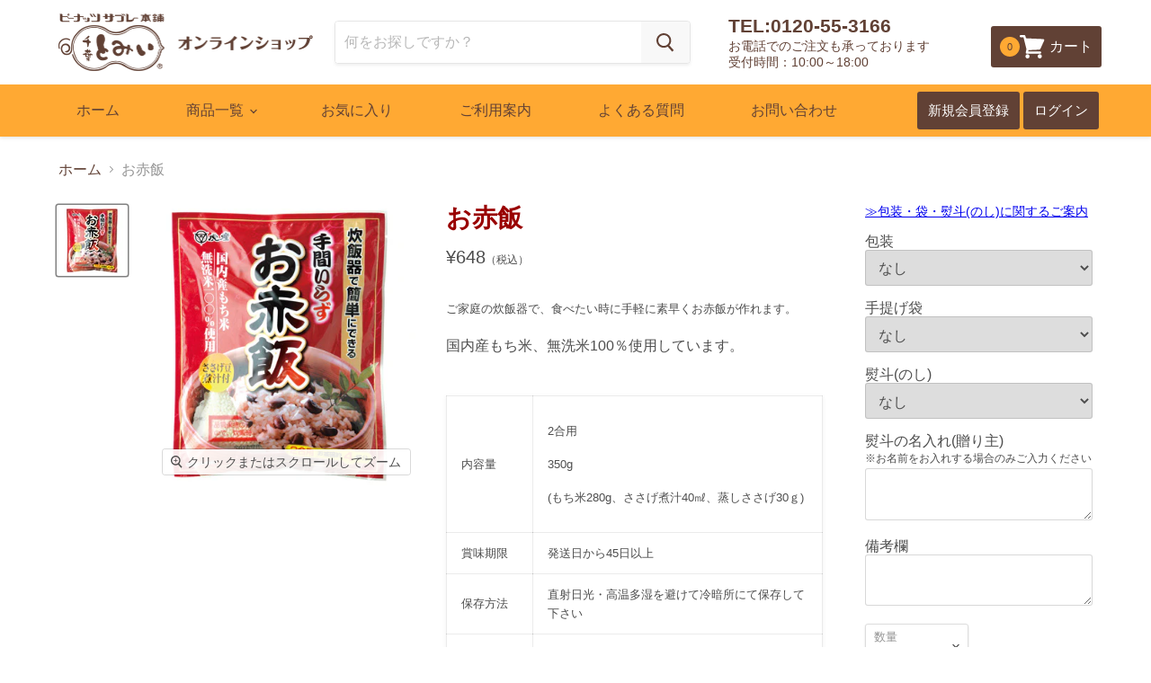

--- FILE ---
content_type: text/html; charset=utf-8
request_url: https://www.ps1031.com/products/red-rice
body_size: 24672
content:
<!doctype html>
<html class="no-js no-touch" lang="ja">
  <head>
    <meta charset="utf-8">
    <meta http-equiv="x-ua-compatible" content="IE=edge">
    <meta name="google-site-verification" content="eYUWS6jBcixfmeZ_Qi0-50A4IzRO3GsbFILGwdr1p_U" />
    <link rel="preconnect" href="https://cdn.shopify.com">
    <link rel="preconnect" href="https://fonts.shopifycdn.com">
    <link rel="preconnect" href="https://v.shopify.com">
    <link rel="preconnect" href="https://cdn.shopifycloud.com">

    <title>お赤飯 — ピーナッツサブレー本舗 千葉とみい</title>

    
      <meta name="description" content="ご家庭の炊飯器で、食べたい時に手軽に素早くお赤飯が作れます。 国内産もち米、無洗米100％使用しています。  内容量 2合用 350g (もち米280g、ささげ煮汁40㎖、蒸しささげ30ｇ) 賞味期限 発送日から45日以上 保存方法 直射日光・高温多湿を避けて冷暗所にて保存して下さい 箱又は袋のサイズ 幅19cm××高さ24cm 原材料 【もち米】もち精米(国内産)(無洗米) 【ささげ煮汁】ささげ/アルコール、重曹 【蒸しささげ】ささげ">
    

    
  <link rel="shortcut icon" href="//www.ps1031.com/cdn/shop/files/75397c6a3f60809c86271d3439762845_32x32.png?v=1662350441" type="image/png">


    
      <link rel="canonical" href="https://www.ps1031.com/products/red-rice" />
    

    <meta name="viewport" content="width=device-width">

    
    















<meta property="og:site_name" content="ピーナッツサブレー本舗 千葉とみい">
<meta property="og:url" content="https://www.ps1031.com/products/red-rice">
<meta property="og:title" content="お赤飯">
<meta property="og:type" content="website">
<meta property="og:description" content="ご家庭の炊飯器で、食べたい時に手軽に素早くお赤飯が作れます。 国内産もち米、無洗米100％使用しています。  内容量 2合用 350g (もち米280g、ささげ煮汁40㎖、蒸しささげ30ｇ) 賞味期限 発送日から45日以上 保存方法 直射日光・高温多湿を避けて冷暗所にて保存して下さい 箱又は袋のサイズ 幅19cm××高さ24cm 原材料 【もち米】もち精米(国内産)(無洗米) 【ささげ煮汁】ささげ/アルコール、重曹 【蒸しささげ】ささげ">




    
    
    

    
    
    <meta
      property="og:image"
      content="https://www.ps1031.com/cdn/shop/products/4a8c18efa143844b32ddee5aaacee1dc_1200x1200.jpg?v=1623294595"
    />
    <meta
      property="og:image:secure_url"
      content="https://www.ps1031.com/cdn/shop/products/4a8c18efa143844b32ddee5aaacee1dc_1200x1200.jpg?v=1623294595"
    />
    <meta property="og:image:width" content="1200" />
    <meta property="og:image:height" content="1200" />
    
    
    <meta property="og:image:alt" content="Social media image" />
  









  <meta name="twitter:site" content="@chiba_tommy">








<meta name="twitter:title" content="お赤飯">
<meta name="twitter:description" content="ご家庭の炊飯器で、食べたい時に手軽に素早くお赤飯が作れます。 国内産もち米、無洗米100％使用しています。  内容量 2合用 350g (もち米280g、ささげ煮汁40㎖、蒸しささげ30ｇ) 賞味期限 発送日から45日以上 保存方法 直射日光・高温多湿を避けて冷暗所にて保存して下さい 箱又は袋のサイズ 幅19cm××高さ24cm 原材料 【もち米】もち精米(国内産)(無洗米) 【ささげ煮汁】ささげ/アルコール、重曹 【蒸しささげ】ささげ">


    
    
    
      
      
      <meta name="twitter:card" content="summary">
    
    
    <meta
      property="twitter:image"
      content="https://www.ps1031.com/cdn/shop/products/4a8c18efa143844b32ddee5aaacee1dc_1200x1200_crop_center.jpg?v=1623294595"
    />
    <meta property="twitter:image:width" content="1200" />
    <meta property="twitter:image:height" content="1200" />
    
    
    <meta property="twitter:image:alt" content="Social media image" />
  



    <link rel="preload" href="" as="font" crossorigin="anonymous">
    <link rel="preload" as="style" href="//www.ps1031.com/cdn/shop/t/2/assets/theme.css?v=172880625747236768711759331885">

    <script>window.performance && window.performance.mark && window.performance.mark('shopify.content_for_header.start');</script><meta name="google-site-verification" content="nRHeEdKcQtbQpRQ-23xrYFzfgHha2aU_i2_xlvUNDj4">
<meta name="google-site-verification" content="eYUWS6jBcixfmeZ_Qi0-50A4IzRO3GsbFILGwdr1p_U">
<meta name="google-site-verification" content="oRl7H9f8N3SDHRc1JNIiPDc0T5-i6_VEQc6VMkEkMIU">
<meta id="shopify-digital-wallet" name="shopify-digital-wallet" content="/56769478845/digital_wallets/dialog">
<link rel="alternate" type="application/json+oembed" href="https://www.ps1031.com/products/red-rice.oembed">
<script async="async" src="/checkouts/internal/preloads.js?locale=ja-JP"></script>
<script id="shopify-features" type="application/json">{"accessToken":"e531f28fdb10511615fa2452fab07828","betas":["rich-media-storefront-analytics"],"domain":"www.ps1031.com","predictiveSearch":false,"shopId":56769478845,"locale":"ja"}</script>
<script>var Shopify = Shopify || {};
Shopify.shop = "peanut-sable.myshopify.com";
Shopify.locale = "ja";
Shopify.currency = {"active":"JPY","rate":"1.0"};
Shopify.country = "JP";
Shopify.theme = {"name":"Empire","id":122673299645,"schema_name":"Empire","schema_version":"5.10.0","theme_store_id":838,"role":"main"};
Shopify.theme.handle = "null";
Shopify.theme.style = {"id":null,"handle":null};
Shopify.cdnHost = "www.ps1031.com/cdn";
Shopify.routes = Shopify.routes || {};
Shopify.routes.root = "/";</script>
<script type="module">!function(o){(o.Shopify=o.Shopify||{}).modules=!0}(window);</script>
<script>!function(o){function n(){var o=[];function n(){o.push(Array.prototype.slice.apply(arguments))}return n.q=o,n}var t=o.Shopify=o.Shopify||{};t.loadFeatures=n(),t.autoloadFeatures=n()}(window);</script>
<script id="shop-js-analytics" type="application/json">{"pageType":"product"}</script>
<script defer="defer" async type="module" src="//www.ps1031.com/cdn/shopifycloud/shop-js/modules/v2/client.init-shop-cart-sync_Cun6Ba8E.ja.esm.js"></script>
<script defer="defer" async type="module" src="//www.ps1031.com/cdn/shopifycloud/shop-js/modules/v2/chunk.common_DGWubyOB.esm.js"></script>
<script type="module">
  await import("//www.ps1031.com/cdn/shopifycloud/shop-js/modules/v2/client.init-shop-cart-sync_Cun6Ba8E.ja.esm.js");
await import("//www.ps1031.com/cdn/shopifycloud/shop-js/modules/v2/chunk.common_DGWubyOB.esm.js");

  window.Shopify.SignInWithShop?.initShopCartSync?.({"fedCMEnabled":true,"windoidEnabled":true});

</script>
<script>(function() {
  var isLoaded = false;
  function asyncLoad() {
    if (isLoaded) return;
    isLoaded = true;
    var urls = ["https:\/\/delivery-date-and-time-picker.amp.tokyo\/script_tags\/cart_attributes.js?shop=peanut-sable.myshopify.com","https:\/\/favorite.app-colony.com\/public\/js\/app_favorite_button.min.js?shop=peanut-sable.myshopify.com","https:\/\/cdn.shopify.com\/s\/files\/1\/0567\/6947\/8845\/t\/2\/assets\/globo.formbuilder.init.js?v=1651485093\u0026shop=peanut-sable.myshopify.com","https:\/\/cdn.shopify.com\/s\/files\/1\/0184\/4255\/1360\/files\/quicklink.v3.min.js?v=1654836645\u0026shop=peanut-sable.myshopify.com"];
    for (var i = 0; i < urls.length; i++) {
      var s = document.createElement('script');
      s.type = 'text/javascript';
      s.async = true;
      s.src = urls[i];
      var x = document.getElementsByTagName('script')[0];
      x.parentNode.insertBefore(s, x);
    }
  };
  if(window.attachEvent) {
    window.attachEvent('onload', asyncLoad);
  } else {
    window.addEventListener('load', asyncLoad, false);
  }
})();</script>
<script id="__st">var __st={"a":56769478845,"offset":32400,"reqid":"14b07c54-539b-4095-ab9d-506381f3022f-1768642877","pageurl":"www.ps1031.com\/products\/red-rice","u":"0778cf54ba74","p":"product","rtyp":"product","rid":6719164350653};</script>
<script>window.ShopifyPaypalV4VisibilityTracking = true;</script>
<script id="captcha-bootstrap">!function(){'use strict';const t='contact',e='account',n='new_comment',o=[[t,t],['blogs',n],['comments',n],[t,'customer']],c=[[e,'customer_login'],[e,'guest_login'],[e,'recover_customer_password'],[e,'create_customer']],r=t=>t.map((([t,e])=>`form[action*='/${t}']:not([data-nocaptcha='true']) input[name='form_type'][value='${e}']`)).join(','),a=t=>()=>t?[...document.querySelectorAll(t)].map((t=>t.form)):[];function s(){const t=[...o],e=r(t);return a(e)}const i='password',u='form_key',d=['recaptcha-v3-token','g-recaptcha-response','h-captcha-response',i],f=()=>{try{return window.sessionStorage}catch{return}},m='__shopify_v',_=t=>t.elements[u];function p(t,e,n=!1){try{const o=window.sessionStorage,c=JSON.parse(o.getItem(e)),{data:r}=function(t){const{data:e,action:n}=t;return t[m]||n?{data:e,action:n}:{data:t,action:n}}(c);for(const[e,n]of Object.entries(r))t.elements[e]&&(t.elements[e].value=n);n&&o.removeItem(e)}catch(o){console.error('form repopulation failed',{error:o})}}const l='form_type',E='cptcha';function T(t){t.dataset[E]=!0}const w=window,h=w.document,L='Shopify',v='ce_forms',y='captcha';let A=!1;((t,e)=>{const n=(g='f06e6c50-85a8-45c8-87d0-21a2b65856fe',I='https://cdn.shopify.com/shopifycloud/storefront-forms-hcaptcha/ce_storefront_forms_captcha_hcaptcha.v1.5.2.iife.js',D={infoText:'hCaptchaによる保護',privacyText:'プライバシー',termsText:'利用規約'},(t,e,n)=>{const o=w[L][v],c=o.bindForm;if(c)return c(t,g,e,D).then(n);var r;o.q.push([[t,g,e,D],n]),r=I,A||(h.body.append(Object.assign(h.createElement('script'),{id:'captcha-provider',async:!0,src:r})),A=!0)});var g,I,D;w[L]=w[L]||{},w[L][v]=w[L][v]||{},w[L][v].q=[],w[L][y]=w[L][y]||{},w[L][y].protect=function(t,e){n(t,void 0,e),T(t)},Object.freeze(w[L][y]),function(t,e,n,w,h,L){const[v,y,A,g]=function(t,e,n){const i=e?o:[],u=t?c:[],d=[...i,...u],f=r(d),m=r(i),_=r(d.filter((([t,e])=>n.includes(e))));return[a(f),a(m),a(_),s()]}(w,h,L),I=t=>{const e=t.target;return e instanceof HTMLFormElement?e:e&&e.form},D=t=>v().includes(t);t.addEventListener('submit',(t=>{const e=I(t);if(!e)return;const n=D(e)&&!e.dataset.hcaptchaBound&&!e.dataset.recaptchaBound,o=_(e),c=g().includes(e)&&(!o||!o.value);(n||c)&&t.preventDefault(),c&&!n&&(function(t){try{if(!f())return;!function(t){const e=f();if(!e)return;const n=_(t);if(!n)return;const o=n.value;o&&e.removeItem(o)}(t);const e=Array.from(Array(32),(()=>Math.random().toString(36)[2])).join('');!function(t,e){_(t)||t.append(Object.assign(document.createElement('input'),{type:'hidden',name:u})),t.elements[u].value=e}(t,e),function(t,e){const n=f();if(!n)return;const o=[...t.querySelectorAll(`input[type='${i}']`)].map((({name:t})=>t)),c=[...d,...o],r={};for(const[a,s]of new FormData(t).entries())c.includes(a)||(r[a]=s);n.setItem(e,JSON.stringify({[m]:1,action:t.action,data:r}))}(t,e)}catch(e){console.error('failed to persist form',e)}}(e),e.submit())}));const S=(t,e)=>{t&&!t.dataset[E]&&(n(t,e.some((e=>e===t))),T(t))};for(const o of['focusin','change'])t.addEventListener(o,(t=>{const e=I(t);D(e)&&S(e,y())}));const B=e.get('form_key'),M=e.get(l),P=B&&M;t.addEventListener('DOMContentLoaded',(()=>{const t=y();if(P)for(const e of t)e.elements[l].value===M&&p(e,B);[...new Set([...A(),...v().filter((t=>'true'===t.dataset.shopifyCaptcha))])].forEach((e=>S(e,t)))}))}(h,new URLSearchParams(w.location.search),n,t,e,['guest_login'])})(!0,!0)}();</script>
<script integrity="sha256-4kQ18oKyAcykRKYeNunJcIwy7WH5gtpwJnB7kiuLZ1E=" data-source-attribution="shopify.loadfeatures" defer="defer" src="//www.ps1031.com/cdn/shopifycloud/storefront/assets/storefront/load_feature-a0a9edcb.js" crossorigin="anonymous"></script>
<script data-source-attribution="shopify.dynamic_checkout.dynamic.init">var Shopify=Shopify||{};Shopify.PaymentButton=Shopify.PaymentButton||{isStorefrontPortableWallets:!0,init:function(){window.Shopify.PaymentButton.init=function(){};var t=document.createElement("script");t.src="https://www.ps1031.com/cdn/shopifycloud/portable-wallets/latest/portable-wallets.ja.js",t.type="module",document.head.appendChild(t)}};
</script>
<script data-source-attribution="shopify.dynamic_checkout.buyer_consent">
  function portableWalletsHideBuyerConsent(e){var t=document.getElementById("shopify-buyer-consent"),n=document.getElementById("shopify-subscription-policy-button");t&&n&&(t.classList.add("hidden"),t.setAttribute("aria-hidden","true"),n.removeEventListener("click",e))}function portableWalletsShowBuyerConsent(e){var t=document.getElementById("shopify-buyer-consent"),n=document.getElementById("shopify-subscription-policy-button");t&&n&&(t.classList.remove("hidden"),t.removeAttribute("aria-hidden"),n.addEventListener("click",e))}window.Shopify?.PaymentButton&&(window.Shopify.PaymentButton.hideBuyerConsent=portableWalletsHideBuyerConsent,window.Shopify.PaymentButton.showBuyerConsent=portableWalletsShowBuyerConsent);
</script>
<script>
  function portableWalletsCleanup(e){e&&e.src&&console.error("Failed to load portable wallets script "+e.src);var t=document.querySelectorAll("shopify-accelerated-checkout .shopify-payment-button__skeleton, shopify-accelerated-checkout-cart .wallet-cart-button__skeleton"),e=document.getElementById("shopify-buyer-consent");for(let e=0;e<t.length;e++)t[e].remove();e&&e.remove()}function portableWalletsNotLoadedAsModule(e){e instanceof ErrorEvent&&"string"==typeof e.message&&e.message.includes("import.meta")&&"string"==typeof e.filename&&e.filename.includes("portable-wallets")&&(window.removeEventListener("error",portableWalletsNotLoadedAsModule),window.Shopify.PaymentButton.failedToLoad=e,"loading"===document.readyState?document.addEventListener("DOMContentLoaded",window.Shopify.PaymentButton.init):window.Shopify.PaymentButton.init())}window.addEventListener("error",portableWalletsNotLoadedAsModule);
</script>

<script type="module" src="https://www.ps1031.com/cdn/shopifycloud/portable-wallets/latest/portable-wallets.ja.js" onError="portableWalletsCleanup(this)" crossorigin="anonymous"></script>
<script nomodule>
  document.addEventListener("DOMContentLoaded", portableWalletsCleanup);
</script>

<link id="shopify-accelerated-checkout-styles" rel="stylesheet" media="screen" href="https://www.ps1031.com/cdn/shopifycloud/portable-wallets/latest/accelerated-checkout-backwards-compat.css" crossorigin="anonymous">
<style id="shopify-accelerated-checkout-cart">
        #shopify-buyer-consent {
  margin-top: 1em;
  display: inline-block;
  width: 100%;
}

#shopify-buyer-consent.hidden {
  display: none;
}

#shopify-subscription-policy-button {
  background: none;
  border: none;
  padding: 0;
  text-decoration: underline;
  font-size: inherit;
  cursor: pointer;
}

#shopify-subscription-policy-button::before {
  box-shadow: none;
}

      </style>

<script>window.performance && window.performance.mark && window.performance.mark('shopify.content_for_header.end');</script>

    <link href="//www.ps1031.com/cdn/shop/t/2/assets/theme.css?v=172880625747236768711759331885" rel="stylesheet" type="text/css" media="all" />

    
    <script>
      window.Theme = window.Theme || {};
      window.Theme.routes = {
        "root_url": "/",
        "account_url": "/account",
        "account_login_url": "/account/login",
        "account_logout_url": "/account/logout",
        "account_register_url": "/account/register",
        "account_addresses_url": "/account/addresses",
        "collections_url": "/collections",
        "all_products_collection_url": "/collections/all",
        "search_url": "/search",
        "cart_url": "/cart",
        "cart_add_url": "/cart/add",
        "cart_change_url": "/cart/change",
        "cart_clear_url": "/cart/clear",
        "product_recommendations_url": "/recommendations/products",
      };
    </script>
    
    <script src="//ajax.googleapis.com/ajax/libs/jquery/2.2.3/jquery.min.js"></script>
  
<script>
	var Globo = Globo || {};
    var globoFormbuilderRecaptchaInit = function(){};
    Globo.FormBuilder = Globo.FormBuilder || {};
    Globo.FormBuilder.url = "https://form.globosoftware.net";
    Globo.FormBuilder.shop = {
        settings : {
            reCaptcha : {
                siteKey : '',
                recaptchaType : 'v2',
                languageCode : 'en'
            },
            hideWaterMark : false,
            encryptionFormId : true,
            copyright: `Powered by <a href="https://globosoftware.net" target="_blank">Globo</a> <a href="https://apps.shopify.com/form-builder-contact-form" target="_blank">Form</a>`,
            scrollTop: true
        },
        pricing:{
            features:{
                fileUpload : 2,
                removeCopyright : false,
                bulkOrderForm: false,
                cartForm: false,
            }
        },
        configuration: {
            money_format:  "¥{{amount_no_decimals}}"
        },
        encryption_form_id : true
    };
    Globo.FormBuilder.forms = [];

    
    Globo.FormBuilder.page = {
        title : document.title.replaceAll('"', "'"),
        href : window.location.href,
        type: "product"
    };
    
    Globo.FormBuilder.product= {
        title : `お赤飯`,
        type : `千葉の物産品`,
        vendor : `とみい｜ピーナッツサブレーと落花生の千葉銘菓`
    }
    
    Globo.FormBuilder.assetFormUrls = [];
            Globo.FormBuilder.assetFormUrls[79215] = "//www.ps1031.com/cdn/shop/t/2/assets/globo.formbuilder.data.79215.js?v=159702258527893238251662627256";
            
</script>

<link rel="preload" href="//www.ps1031.com/cdn/shop/t/2/assets/globo.formbuilder.css?v=166746299458825452111661927870" as="style" onload="this.onload=null;this.rel='stylesheet'">
<noscript><link rel="stylesheet" href="//www.ps1031.com/cdn/shop/t/2/assets/globo.formbuilder.css?v=166746299458825452111661927870"></noscript>
<link rel="stylesheet" href="//www.ps1031.com/cdn/shop/t/2/assets/globo.formbuilder.css?v=166746299458825452111661927870">


<script>
    Globo.FormBuilder.__webpack_public_path__ = "//www.ps1031.com/cdn/shop/t/2/assets/"
</script>
<script src="//www.ps1031.com/cdn/shop/t/2/assets/globo.formbuilder.index.js?v=97340927979613320121651571103" defer></script>


<!-- hasigo_sales_period -->


<!-- /hasigo_sales_period -->

<link href="https://monorail-edge.shopifysvc.com" rel="dns-prefetch">
<script>(function(){if ("sendBeacon" in navigator && "performance" in window) {try {var session_token_from_headers = performance.getEntriesByType('navigation')[0].serverTiming.find(x => x.name == '_s').description;} catch {var session_token_from_headers = undefined;}var session_cookie_matches = document.cookie.match(/_shopify_s=([^;]*)/);var session_token_from_cookie = session_cookie_matches && session_cookie_matches.length === 2 ? session_cookie_matches[1] : "";var session_token = session_token_from_headers || session_token_from_cookie || "";function handle_abandonment_event(e) {var entries = performance.getEntries().filter(function(entry) {return /monorail-edge.shopifysvc.com/.test(entry.name);});if (!window.abandonment_tracked && entries.length === 0) {window.abandonment_tracked = true;var currentMs = Date.now();var navigation_start = performance.timing.navigationStart;var payload = {shop_id: 56769478845,url: window.location.href,navigation_start,duration: currentMs - navigation_start,session_token,page_type: "product"};window.navigator.sendBeacon("https://monorail-edge.shopifysvc.com/v1/produce", JSON.stringify({schema_id: "online_store_buyer_site_abandonment/1.1",payload: payload,metadata: {event_created_at_ms: currentMs,event_sent_at_ms: currentMs}}));}}window.addEventListener('pagehide', handle_abandonment_event);}}());</script>
<script id="web-pixels-manager-setup">(function e(e,d,r,n,o){if(void 0===o&&(o={}),!Boolean(null===(a=null===(i=window.Shopify)||void 0===i?void 0:i.analytics)||void 0===a?void 0:a.replayQueue)){var i,a;window.Shopify=window.Shopify||{};var t=window.Shopify;t.analytics=t.analytics||{};var s=t.analytics;s.replayQueue=[],s.publish=function(e,d,r){return s.replayQueue.push([e,d,r]),!0};try{self.performance.mark("wpm:start")}catch(e){}var l=function(){var e={modern:/Edge?\/(1{2}[4-9]|1[2-9]\d|[2-9]\d{2}|\d{4,})\.\d+(\.\d+|)|Firefox\/(1{2}[4-9]|1[2-9]\d|[2-9]\d{2}|\d{4,})\.\d+(\.\d+|)|Chrom(ium|e)\/(9{2}|\d{3,})\.\d+(\.\d+|)|(Maci|X1{2}).+ Version\/(15\.\d+|(1[6-9]|[2-9]\d|\d{3,})\.\d+)([,.]\d+|)( \(\w+\)|)( Mobile\/\w+|) Safari\/|Chrome.+OPR\/(9{2}|\d{3,})\.\d+\.\d+|(CPU[ +]OS|iPhone[ +]OS|CPU[ +]iPhone|CPU IPhone OS|CPU iPad OS)[ +]+(15[._]\d+|(1[6-9]|[2-9]\d|\d{3,})[._]\d+)([._]\d+|)|Android:?[ /-](13[3-9]|1[4-9]\d|[2-9]\d{2}|\d{4,})(\.\d+|)(\.\d+|)|Android.+Firefox\/(13[5-9]|1[4-9]\d|[2-9]\d{2}|\d{4,})\.\d+(\.\d+|)|Android.+Chrom(ium|e)\/(13[3-9]|1[4-9]\d|[2-9]\d{2}|\d{4,})\.\d+(\.\d+|)|SamsungBrowser\/([2-9]\d|\d{3,})\.\d+/,legacy:/Edge?\/(1[6-9]|[2-9]\d|\d{3,})\.\d+(\.\d+|)|Firefox\/(5[4-9]|[6-9]\d|\d{3,})\.\d+(\.\d+|)|Chrom(ium|e)\/(5[1-9]|[6-9]\d|\d{3,})\.\d+(\.\d+|)([\d.]+$|.*Safari\/(?![\d.]+ Edge\/[\d.]+$))|(Maci|X1{2}).+ Version\/(10\.\d+|(1[1-9]|[2-9]\d|\d{3,})\.\d+)([,.]\d+|)( \(\w+\)|)( Mobile\/\w+|) Safari\/|Chrome.+OPR\/(3[89]|[4-9]\d|\d{3,})\.\d+\.\d+|(CPU[ +]OS|iPhone[ +]OS|CPU[ +]iPhone|CPU IPhone OS|CPU iPad OS)[ +]+(10[._]\d+|(1[1-9]|[2-9]\d|\d{3,})[._]\d+)([._]\d+|)|Android:?[ /-](13[3-9]|1[4-9]\d|[2-9]\d{2}|\d{4,})(\.\d+|)(\.\d+|)|Mobile Safari.+OPR\/([89]\d|\d{3,})\.\d+\.\d+|Android.+Firefox\/(13[5-9]|1[4-9]\d|[2-9]\d{2}|\d{4,})\.\d+(\.\d+|)|Android.+Chrom(ium|e)\/(13[3-9]|1[4-9]\d|[2-9]\d{2}|\d{4,})\.\d+(\.\d+|)|Android.+(UC? ?Browser|UCWEB|U3)[ /]?(15\.([5-9]|\d{2,})|(1[6-9]|[2-9]\d|\d{3,})\.\d+)\.\d+|SamsungBrowser\/(5\.\d+|([6-9]|\d{2,})\.\d+)|Android.+MQ{2}Browser\/(14(\.(9|\d{2,})|)|(1[5-9]|[2-9]\d|\d{3,})(\.\d+|))(\.\d+|)|K[Aa][Ii]OS\/(3\.\d+|([4-9]|\d{2,})\.\d+)(\.\d+|)/},d=e.modern,r=e.legacy,n=navigator.userAgent;return n.match(d)?"modern":n.match(r)?"legacy":"unknown"}(),u="modern"===l?"modern":"legacy",c=(null!=n?n:{modern:"",legacy:""})[u],f=function(e){return[e.baseUrl,"/wpm","/b",e.hashVersion,"modern"===e.buildTarget?"m":"l",".js"].join("")}({baseUrl:d,hashVersion:r,buildTarget:u}),m=function(e){var d=e.version,r=e.bundleTarget,n=e.surface,o=e.pageUrl,i=e.monorailEndpoint;return{emit:function(e){var a=e.status,t=e.errorMsg,s=(new Date).getTime(),l=JSON.stringify({metadata:{event_sent_at_ms:s},events:[{schema_id:"web_pixels_manager_load/3.1",payload:{version:d,bundle_target:r,page_url:o,status:a,surface:n,error_msg:t},metadata:{event_created_at_ms:s}}]});if(!i)return console&&console.warn&&console.warn("[Web Pixels Manager] No Monorail endpoint provided, skipping logging."),!1;try{return self.navigator.sendBeacon.bind(self.navigator)(i,l)}catch(e){}var u=new XMLHttpRequest;try{return u.open("POST",i,!0),u.setRequestHeader("Content-Type","text/plain"),u.send(l),!0}catch(e){return console&&console.warn&&console.warn("[Web Pixels Manager] Got an unhandled error while logging to Monorail."),!1}}}}({version:r,bundleTarget:l,surface:e.surface,pageUrl:self.location.href,monorailEndpoint:e.monorailEndpoint});try{o.browserTarget=l,function(e){var d=e.src,r=e.async,n=void 0===r||r,o=e.onload,i=e.onerror,a=e.sri,t=e.scriptDataAttributes,s=void 0===t?{}:t,l=document.createElement("script"),u=document.querySelector("head"),c=document.querySelector("body");if(l.async=n,l.src=d,a&&(l.integrity=a,l.crossOrigin="anonymous"),s)for(var f in s)if(Object.prototype.hasOwnProperty.call(s,f))try{l.dataset[f]=s[f]}catch(e){}if(o&&l.addEventListener("load",o),i&&l.addEventListener("error",i),u)u.appendChild(l);else{if(!c)throw new Error("Did not find a head or body element to append the script");c.appendChild(l)}}({src:f,async:!0,onload:function(){if(!function(){var e,d;return Boolean(null===(d=null===(e=window.Shopify)||void 0===e?void 0:e.analytics)||void 0===d?void 0:d.initialized)}()){var d=window.webPixelsManager.init(e)||void 0;if(d){var r=window.Shopify.analytics;r.replayQueue.forEach((function(e){var r=e[0],n=e[1],o=e[2];d.publishCustomEvent(r,n,o)})),r.replayQueue=[],r.publish=d.publishCustomEvent,r.visitor=d.visitor,r.initialized=!0}}},onerror:function(){return m.emit({status:"failed",errorMsg:"".concat(f," has failed to load")})},sri:function(e){var d=/^sha384-[A-Za-z0-9+/=]+$/;return"string"==typeof e&&d.test(e)}(c)?c:"",scriptDataAttributes:o}),m.emit({status:"loading"})}catch(e){m.emit({status:"failed",errorMsg:(null==e?void 0:e.message)||"Unknown error"})}}})({shopId: 56769478845,storefrontBaseUrl: "https://www.ps1031.com",extensionsBaseUrl: "https://extensions.shopifycdn.com/cdn/shopifycloud/web-pixels-manager",monorailEndpoint: "https://monorail-edge.shopifysvc.com/unstable/produce_batch",surface: "storefront-renderer",enabledBetaFlags: ["2dca8a86"],webPixelsConfigList: [{"id":"483492029","configuration":"{\"config\":\"{\\\"pixel_id\\\":\\\"G-YYD2237YXL\\\",\\\"target_country\\\":\\\"JP\\\",\\\"gtag_events\\\":[{\\\"type\\\":\\\"begin_checkout\\\",\\\"action_label\\\":\\\"G-YYD2237YXL\\\"},{\\\"type\\\":\\\"search\\\",\\\"action_label\\\":\\\"G-YYD2237YXL\\\"},{\\\"type\\\":\\\"view_item\\\",\\\"action_label\\\":[\\\"G-YYD2237YXL\\\",\\\"MC-JNP1EQTFNG\\\"]},{\\\"type\\\":\\\"purchase\\\",\\\"action_label\\\":[\\\"G-YYD2237YXL\\\",\\\"MC-JNP1EQTFNG\\\"]},{\\\"type\\\":\\\"page_view\\\",\\\"action_label\\\":[\\\"G-YYD2237YXL\\\",\\\"MC-JNP1EQTFNG\\\"]},{\\\"type\\\":\\\"add_payment_info\\\",\\\"action_label\\\":\\\"G-YYD2237YXL\\\"},{\\\"type\\\":\\\"add_to_cart\\\",\\\"action_label\\\":\\\"G-YYD2237YXL\\\"}],\\\"enable_monitoring_mode\\\":false}\"}","eventPayloadVersion":"v1","runtimeContext":"OPEN","scriptVersion":"b2a88bafab3e21179ed38636efcd8a93","type":"APP","apiClientId":1780363,"privacyPurposes":[],"dataSharingAdjustments":{"protectedCustomerApprovalScopes":["read_customer_address","read_customer_email","read_customer_name","read_customer_personal_data","read_customer_phone"]}},{"id":"shopify-app-pixel","configuration":"{}","eventPayloadVersion":"v1","runtimeContext":"STRICT","scriptVersion":"0450","apiClientId":"shopify-pixel","type":"APP","privacyPurposes":["ANALYTICS","MARKETING"]},{"id":"shopify-custom-pixel","eventPayloadVersion":"v1","runtimeContext":"LAX","scriptVersion":"0450","apiClientId":"shopify-pixel","type":"CUSTOM","privacyPurposes":["ANALYTICS","MARKETING"]}],isMerchantRequest: false,initData: {"shop":{"name":"ピーナッツサブレー本舗 千葉とみい","paymentSettings":{"currencyCode":"JPY"},"myshopifyDomain":"peanut-sable.myshopify.com","countryCode":"JP","storefrontUrl":"https:\/\/www.ps1031.com"},"customer":null,"cart":null,"checkout":null,"productVariants":[{"price":{"amount":648.0,"currencyCode":"JPY"},"product":{"title":"お赤飯","vendor":"とみい｜ピーナッツサブレーと落花生の千葉銘菓","id":"6719164350653","untranslatedTitle":"お赤飯","url":"\/products\/red-rice","type":"千葉の物産品"},"id":"39820915048637","image":{"src":"\/\/www.ps1031.com\/cdn\/shop\/products\/4a8c18efa143844b32ddee5aaacee1dc.jpg?v=1623294595"},"sku":"","title":"Default Title","untranslatedTitle":"Default Title"}],"purchasingCompany":null},},"https://www.ps1031.com/cdn","fcfee988w5aeb613cpc8e4bc33m6693e112",{"modern":"","legacy":""},{"shopId":"56769478845","storefrontBaseUrl":"https:\/\/www.ps1031.com","extensionBaseUrl":"https:\/\/extensions.shopifycdn.com\/cdn\/shopifycloud\/web-pixels-manager","surface":"storefront-renderer","enabledBetaFlags":"[\"2dca8a86\"]","isMerchantRequest":"false","hashVersion":"fcfee988w5aeb613cpc8e4bc33m6693e112","publish":"custom","events":"[[\"page_viewed\",{}],[\"product_viewed\",{\"productVariant\":{\"price\":{\"amount\":648.0,\"currencyCode\":\"JPY\"},\"product\":{\"title\":\"お赤飯\",\"vendor\":\"とみい｜ピーナッツサブレーと落花生の千葉銘菓\",\"id\":\"6719164350653\",\"untranslatedTitle\":\"お赤飯\",\"url\":\"\/products\/red-rice\",\"type\":\"千葉の物産品\"},\"id\":\"39820915048637\",\"image\":{\"src\":\"\/\/www.ps1031.com\/cdn\/shop\/products\/4a8c18efa143844b32ddee5aaacee1dc.jpg?v=1623294595\"},\"sku\":\"\",\"title\":\"Default Title\",\"untranslatedTitle\":\"Default Title\"}}]]"});</script><script>
  window.ShopifyAnalytics = window.ShopifyAnalytics || {};
  window.ShopifyAnalytics.meta = window.ShopifyAnalytics.meta || {};
  window.ShopifyAnalytics.meta.currency = 'JPY';
  var meta = {"product":{"id":6719164350653,"gid":"gid:\/\/shopify\/Product\/6719164350653","vendor":"とみい｜ピーナッツサブレーと落花生の千葉銘菓","type":"千葉の物産品","handle":"red-rice","variants":[{"id":39820915048637,"price":64800,"name":"お赤飯","public_title":null,"sku":""}],"remote":false},"page":{"pageType":"product","resourceType":"product","resourceId":6719164350653,"requestId":"14b07c54-539b-4095-ab9d-506381f3022f-1768642877"}};
  for (var attr in meta) {
    window.ShopifyAnalytics.meta[attr] = meta[attr];
  }
</script>
<script class="analytics">
  (function () {
    var customDocumentWrite = function(content) {
      var jquery = null;

      if (window.jQuery) {
        jquery = window.jQuery;
      } else if (window.Checkout && window.Checkout.$) {
        jquery = window.Checkout.$;
      }

      if (jquery) {
        jquery('body').append(content);
      }
    };

    var hasLoggedConversion = function(token) {
      if (token) {
        return document.cookie.indexOf('loggedConversion=' + token) !== -1;
      }
      return false;
    }

    var setCookieIfConversion = function(token) {
      if (token) {
        var twoMonthsFromNow = new Date(Date.now());
        twoMonthsFromNow.setMonth(twoMonthsFromNow.getMonth() + 2);

        document.cookie = 'loggedConversion=' + token + '; expires=' + twoMonthsFromNow;
      }
    }

    var trekkie = window.ShopifyAnalytics.lib = window.trekkie = window.trekkie || [];
    if (trekkie.integrations) {
      return;
    }
    trekkie.methods = [
      'identify',
      'page',
      'ready',
      'track',
      'trackForm',
      'trackLink'
    ];
    trekkie.factory = function(method) {
      return function() {
        var args = Array.prototype.slice.call(arguments);
        args.unshift(method);
        trekkie.push(args);
        return trekkie;
      };
    };
    for (var i = 0; i < trekkie.methods.length; i++) {
      var key = trekkie.methods[i];
      trekkie[key] = trekkie.factory(key);
    }
    trekkie.load = function(config) {
      trekkie.config = config || {};
      trekkie.config.initialDocumentCookie = document.cookie;
      var first = document.getElementsByTagName('script')[0];
      var script = document.createElement('script');
      script.type = 'text/javascript';
      script.onerror = function(e) {
        var scriptFallback = document.createElement('script');
        scriptFallback.type = 'text/javascript';
        scriptFallback.onerror = function(error) {
                var Monorail = {
      produce: function produce(monorailDomain, schemaId, payload) {
        var currentMs = new Date().getTime();
        var event = {
          schema_id: schemaId,
          payload: payload,
          metadata: {
            event_created_at_ms: currentMs,
            event_sent_at_ms: currentMs
          }
        };
        return Monorail.sendRequest("https://" + monorailDomain + "/v1/produce", JSON.stringify(event));
      },
      sendRequest: function sendRequest(endpointUrl, payload) {
        // Try the sendBeacon API
        if (window && window.navigator && typeof window.navigator.sendBeacon === 'function' && typeof window.Blob === 'function' && !Monorail.isIos12()) {
          var blobData = new window.Blob([payload], {
            type: 'text/plain'
          });

          if (window.navigator.sendBeacon(endpointUrl, blobData)) {
            return true;
          } // sendBeacon was not successful

        } // XHR beacon

        var xhr = new XMLHttpRequest();

        try {
          xhr.open('POST', endpointUrl);
          xhr.setRequestHeader('Content-Type', 'text/plain');
          xhr.send(payload);
        } catch (e) {
          console.log(e);
        }

        return false;
      },
      isIos12: function isIos12() {
        return window.navigator.userAgent.lastIndexOf('iPhone; CPU iPhone OS 12_') !== -1 || window.navigator.userAgent.lastIndexOf('iPad; CPU OS 12_') !== -1;
      }
    };
    Monorail.produce('monorail-edge.shopifysvc.com',
      'trekkie_storefront_load_errors/1.1',
      {shop_id: 56769478845,
      theme_id: 122673299645,
      app_name: "storefront",
      context_url: window.location.href,
      source_url: "//www.ps1031.com/cdn/s/trekkie.storefront.cd680fe47e6c39ca5d5df5f0a32d569bc48c0f27.min.js"});

        };
        scriptFallback.async = true;
        scriptFallback.src = '//www.ps1031.com/cdn/s/trekkie.storefront.cd680fe47e6c39ca5d5df5f0a32d569bc48c0f27.min.js';
        first.parentNode.insertBefore(scriptFallback, first);
      };
      script.async = true;
      script.src = '//www.ps1031.com/cdn/s/trekkie.storefront.cd680fe47e6c39ca5d5df5f0a32d569bc48c0f27.min.js';
      first.parentNode.insertBefore(script, first);
    };
    trekkie.load(
      {"Trekkie":{"appName":"storefront","development":false,"defaultAttributes":{"shopId":56769478845,"isMerchantRequest":null,"themeId":122673299645,"themeCityHash":"17791251645536368813","contentLanguage":"ja","currency":"JPY","eventMetadataId":"f990e032-13ff-4ba9-95d0-daec17e429d3"},"isServerSideCookieWritingEnabled":true,"monorailRegion":"shop_domain","enabledBetaFlags":["65f19447"]},"Session Attribution":{},"S2S":{"facebookCapiEnabled":false,"source":"trekkie-storefront-renderer","apiClientId":580111}}
    );

    var loaded = false;
    trekkie.ready(function() {
      if (loaded) return;
      loaded = true;

      window.ShopifyAnalytics.lib = window.trekkie;

      var originalDocumentWrite = document.write;
      document.write = customDocumentWrite;
      try { window.ShopifyAnalytics.merchantGoogleAnalytics.call(this); } catch(error) {};
      document.write = originalDocumentWrite;

      window.ShopifyAnalytics.lib.page(null,{"pageType":"product","resourceType":"product","resourceId":6719164350653,"requestId":"14b07c54-539b-4095-ab9d-506381f3022f-1768642877","shopifyEmitted":true});

      var match = window.location.pathname.match(/checkouts\/(.+)\/(thank_you|post_purchase)/)
      var token = match? match[1]: undefined;
      if (!hasLoggedConversion(token)) {
        setCookieIfConversion(token);
        window.ShopifyAnalytics.lib.track("Viewed Product",{"currency":"JPY","variantId":39820915048637,"productId":6719164350653,"productGid":"gid:\/\/shopify\/Product\/6719164350653","name":"お赤飯","price":"648","sku":"","brand":"とみい｜ピーナッツサブレーと落花生の千葉銘菓","variant":null,"category":"千葉の物産品","nonInteraction":true,"remote":false},undefined,undefined,{"shopifyEmitted":true});
      window.ShopifyAnalytics.lib.track("monorail:\/\/trekkie_storefront_viewed_product\/1.1",{"currency":"JPY","variantId":39820915048637,"productId":6719164350653,"productGid":"gid:\/\/shopify\/Product\/6719164350653","name":"お赤飯","price":"648","sku":"","brand":"とみい｜ピーナッツサブレーと落花生の千葉銘菓","variant":null,"category":"千葉の物産品","nonInteraction":true,"remote":false,"referer":"https:\/\/www.ps1031.com\/products\/red-rice"});
      }
    });


        var eventsListenerScript = document.createElement('script');
        eventsListenerScript.async = true;
        eventsListenerScript.src = "//www.ps1031.com/cdn/shopifycloud/storefront/assets/shop_events_listener-3da45d37.js";
        document.getElementsByTagName('head')[0].appendChild(eventsListenerScript);

})();</script>
<script
  defer
  src="https://www.ps1031.com/cdn/shopifycloud/perf-kit/shopify-perf-kit-3.0.4.min.js"
  data-application="storefront-renderer"
  data-shop-id="56769478845"
  data-render-region="gcp-us-central1"
  data-page-type="product"
  data-theme-instance-id="122673299645"
  data-theme-name="Empire"
  data-theme-version="5.10.0"
  data-monorail-region="shop_domain"
  data-resource-timing-sampling-rate="10"
  data-shs="true"
  data-shs-beacon="true"
  data-shs-export-with-fetch="true"
  data-shs-logs-sample-rate="1"
  data-shs-beacon-endpoint="https://www.ps1031.com/api/collect"
></script>
</head>

  <body class="template-product" data-instant-allow-query-string data-reduce-animations>
    <script>
      document.documentElement.className=document.documentElement.className.replace(/\bno-js\b/,'js');
      if(window.Shopify&&window.Shopify.designMode)document.documentElement.className+=' in-theme-editor';
      if(('ontouchstart' in window)||window.DocumentTouch&&document instanceof DocumentTouch)document.documentElement.className=document.documentElement.className.replace(/\bno-touch\b/,'has-touch');
    </script>
    <a class="skip-to-main" href="#site-main">コンテンツにスキップ</a>
    <div id="shopify-section-static-announcement" class="shopify-section site-announcement"><script
  type="application/json"
  data-section-id="static-announcement"
  data-section-type="static-announcement">
</script>










</div>
    <header
      class="site-header site-header-nav--open"
      role="banner"
      data-site-header
    >
      <div id="shopify-section-static-header" class="shopify-section site-header-wrapper"><script
  type="application/json"
  data-section-id="static-header"
  data-section-type="static-header"
  data-section-data>
  {
    "settings": {
      "sticky_header": true,
      "live_search": {
        "enable": true,
        "enable_images": true,
        "enable_content": false,
        "money_format": "¥{{amount_no_decimals}}",
        "show_mobile_search_bar": true,
        "context": {
          "view_all_results": "すべての結果を見る",
          "view_all_products": "すべての商品を見る",
          "content_results": {
            "title": "投稿とページ",
            "no_results": "結果がありません。"
          },
          "no_results_products": {
            "title": "「*terms*」の製品はありません。",
            "title_in_category": "I18n Error: Missing interpolation value \u0026quot;categories\u0026quot; for \u0026quot;{{ categories }}に「{{ terms }}」の商品はありません。\u0026quot;",
            "message": "申し訳ありませんが、一致するものが見つかりませんでした。"
          }
        }
      }
    }
  }
</script>




<style data-shopify>
  .site-logo {
    max-width: 250px;
  }

  .site-logo-image {
    max-height: 100px;
  }
</style>

<div
  class="
    site-header-main
    
  "
  data-site-header-main
  data-site-header-sticky
  
    data-site-header-mobile-search-bar
  
>
  <button class="site-header-menu-toggle" data-menu-toggle>
    <div class="site-header-menu-toggle--button" tabindex="-1">
      <span class="toggle-icon--bar toggle-icon--bar-top"></span>
      <span class="toggle-icon--bar toggle-icon--bar-middle"></span>
      <span class="toggle-icon--bar toggle-icon--bar-bottom"></span>
      <span class="visually-hidden">メニュー</span>
    </div>
  </button>

  

  <div
    class="
      site-header-main-content
      
        small-promo-enabled
      
    "
  >
    <div class="site-header-logo">
      <a
        class="site-logo"
        href="/">
        
          
          

          

  

  <img
    
      src="//www.ps1031.com/cdn/shop/files/UNNAMED2_350X48_6542DDEA-079A-4959-81E7-85F7CB4BC0C9_567x128.png?v=1661494640"
    
    alt=""

    
      data-rimg
      srcset="//www.ps1031.com/cdn/shop/files/UNNAMED2_350X48_6542DDEA-079A-4959-81E7-85F7CB4BC0C9_567x128.png?v=1661494640 1x"
    

    class="site-logo-image"
    
    
  >




        
      </a>
    </div>

    





<div class="live-search" data-live-search><form
    class="
      live-search-form
      form-fields-inline
      
    "
    action="/search"
    method="get"
    role="search"
    aria-label="Product"
    data-live-search-form
  >
    <input type="hidden" name="type" value="product">
    <div class="form-field no-label"><input
        class="form-field-input live-search-form-field"
        type="text"
        name="q"
        aria-label="検索する"
        placeholder="何をお探しですか？"
        
        autocomplete="off"
        data-live-search-input>
      <button
        class="live-search-takeover-cancel"
        type="button"
        data-live-search-takeover-cancel>
        取り消す
      </button>

      <button
        class="live-search-button"
        type="submit"
        aria-label="検索する"
        data-live-search-submit
      >
        <span class="search-icon search-icon--inactive">
          <svg
  aria-hidden="true"
  focusable="false"
  role="presentation"
  xmlns="http://www.w3.org/2000/svg"
  width="20"
  height="21"
  viewBox="0 0 20 21"
>
  <path fill="currentColor" fill-rule="evenodd" d="M12.514 14.906a8.264 8.264 0 0 1-4.322 1.21C3.668 16.116 0 12.513 0 8.07 0 3.626 3.668.023 8.192.023c4.525 0 8.193 3.603 8.193 8.047 0 2.033-.769 3.89-2.035 5.307l4.999 5.552-1.775 1.597-5.06-5.62zm-4.322-.843c3.37 0 6.102-2.684 6.102-5.993 0-3.31-2.732-5.994-6.102-5.994S2.09 4.76 2.09 8.07c0 3.31 2.732 5.993 6.102 5.993z"/>
</svg>
        </span>
        <span class="search-icon search-icon--active">
          <svg
  aria-hidden="true"
  focusable="false"
  role="presentation"
  width="26"
  height="26"
  viewBox="0 0 26 26"
  xmlns="http://www.w3.org/2000/svg"
>
  <g fill-rule="nonzero" fill="currentColor">
    <path d="M13 26C5.82 26 0 20.18 0 13S5.82 0 13 0s13 5.82 13 13-5.82 13-13 13zm0-3.852a9.148 9.148 0 1 0 0-18.296 9.148 9.148 0 0 0 0 18.296z" opacity=".29"/><path d="M13 26c7.18 0 13-5.82 13-13a1.926 1.926 0 0 0-3.852 0A9.148 9.148 0 0 1 13 22.148 1.926 1.926 0 0 0 13 26z"/>
  </g>
</svg>
        </span>
      </button>
    </div>

    <div class="search-flydown" data-live-search-flydown>
      <div class="search-flydown--placeholder" data-live-search-placeholder>
        <div class="search-flydown--product-items">
          
            <a class="search-flydown--product search-flydown--product" href="#">
              
                <div class="search-flydown--product-image">
                  <svg class="placeholder--image placeholder--content-image" xmlns="http://www.w3.org/2000/svg" viewBox="0 0 525.5 525.5"><path d="M324.5 212.7H203c-1.6 0-2.8 1.3-2.8 2.8V308c0 1.6 1.3 2.8 2.8 2.8h121.6c1.6 0 2.8-1.3 2.8-2.8v-92.5c0-1.6-1.3-2.8-2.9-2.8zm1.1 95.3c0 .6-.5 1.1-1.1 1.1H203c-.6 0-1.1-.5-1.1-1.1v-92.5c0-.6.5-1.1 1.1-1.1h121.6c.6 0 1.1.5 1.1 1.1V308z"/><path d="M210.4 299.5H240v.1s.1 0 .2-.1h75.2v-76.2h-105v76.2zm1.8-7.2l20-20c1.6-1.6 3.8-2.5 6.1-2.5s4.5.9 6.1 2.5l1.5 1.5 16.8 16.8c-12.9 3.3-20.7 6.3-22.8 7.2h-27.7v-5.5zm101.5-10.1c-20.1 1.7-36.7 4.8-49.1 7.9l-16.9-16.9 26.3-26.3c1.6-1.6 3.8-2.5 6.1-2.5s4.5.9 6.1 2.5l27.5 27.5v7.8zm-68.9 15.5c9.7-3.5 33.9-10.9 68.9-13.8v13.8h-68.9zm68.9-72.7v46.8l-26.2-26.2c-1.9-1.9-4.5-3-7.3-3s-5.4 1.1-7.3 3l-26.3 26.3-.9-.9c-1.9-1.9-4.5-3-7.3-3s-5.4 1.1-7.3 3l-18.8 18.8V225h101.4z"/><path d="M232.8 254c4.6 0 8.3-3.7 8.3-8.3s-3.7-8.3-8.3-8.3-8.3 3.7-8.3 8.3 3.7 8.3 8.3 8.3zm0-14.9c3.6 0 6.6 2.9 6.6 6.6s-2.9 6.6-6.6 6.6-6.6-2.9-6.6-6.6 3-6.6 6.6-6.6z"/></svg>
                </div>
              

              <div class="search-flydown--product-text">
                <span class="search-flydown--product-title placeholder--content-text"></span>
                <span class="search-flydown--product-price placeholder--content-text"></span>
              </div>
            </a>
          
            <a class="search-flydown--product search-flydown--product" href="#">
              
                <div class="search-flydown--product-image">
                  <svg class="placeholder--image placeholder--content-image" xmlns="http://www.w3.org/2000/svg" viewBox="0 0 525.5 525.5"><path d="M324.5 212.7H203c-1.6 0-2.8 1.3-2.8 2.8V308c0 1.6 1.3 2.8 2.8 2.8h121.6c1.6 0 2.8-1.3 2.8-2.8v-92.5c0-1.6-1.3-2.8-2.9-2.8zm1.1 95.3c0 .6-.5 1.1-1.1 1.1H203c-.6 0-1.1-.5-1.1-1.1v-92.5c0-.6.5-1.1 1.1-1.1h121.6c.6 0 1.1.5 1.1 1.1V308z"/><path d="M210.4 299.5H240v.1s.1 0 .2-.1h75.2v-76.2h-105v76.2zm1.8-7.2l20-20c1.6-1.6 3.8-2.5 6.1-2.5s4.5.9 6.1 2.5l1.5 1.5 16.8 16.8c-12.9 3.3-20.7 6.3-22.8 7.2h-27.7v-5.5zm101.5-10.1c-20.1 1.7-36.7 4.8-49.1 7.9l-16.9-16.9 26.3-26.3c1.6-1.6 3.8-2.5 6.1-2.5s4.5.9 6.1 2.5l27.5 27.5v7.8zm-68.9 15.5c9.7-3.5 33.9-10.9 68.9-13.8v13.8h-68.9zm68.9-72.7v46.8l-26.2-26.2c-1.9-1.9-4.5-3-7.3-3s-5.4 1.1-7.3 3l-26.3 26.3-.9-.9c-1.9-1.9-4.5-3-7.3-3s-5.4 1.1-7.3 3l-18.8 18.8V225h101.4z"/><path d="M232.8 254c4.6 0 8.3-3.7 8.3-8.3s-3.7-8.3-8.3-8.3-8.3 3.7-8.3 8.3 3.7 8.3 8.3 8.3zm0-14.9c3.6 0 6.6 2.9 6.6 6.6s-2.9 6.6-6.6 6.6-6.6-2.9-6.6-6.6 3-6.6 6.6-6.6z"/></svg>
                </div>
              

              <div class="search-flydown--product-text">
                <span class="search-flydown--product-title placeholder--content-text"></span>
                <span class="search-flydown--product-price placeholder--content-text"></span>
              </div>
            </a>
          
            <a class="search-flydown--product search-flydown--product" href="#">
              
                <div class="search-flydown--product-image">
                  <svg class="placeholder--image placeholder--content-image" xmlns="http://www.w3.org/2000/svg" viewBox="0 0 525.5 525.5"><path d="M324.5 212.7H203c-1.6 0-2.8 1.3-2.8 2.8V308c0 1.6 1.3 2.8 2.8 2.8h121.6c1.6 0 2.8-1.3 2.8-2.8v-92.5c0-1.6-1.3-2.8-2.9-2.8zm1.1 95.3c0 .6-.5 1.1-1.1 1.1H203c-.6 0-1.1-.5-1.1-1.1v-92.5c0-.6.5-1.1 1.1-1.1h121.6c.6 0 1.1.5 1.1 1.1V308z"/><path d="M210.4 299.5H240v.1s.1 0 .2-.1h75.2v-76.2h-105v76.2zm1.8-7.2l20-20c1.6-1.6 3.8-2.5 6.1-2.5s4.5.9 6.1 2.5l1.5 1.5 16.8 16.8c-12.9 3.3-20.7 6.3-22.8 7.2h-27.7v-5.5zm101.5-10.1c-20.1 1.7-36.7 4.8-49.1 7.9l-16.9-16.9 26.3-26.3c1.6-1.6 3.8-2.5 6.1-2.5s4.5.9 6.1 2.5l27.5 27.5v7.8zm-68.9 15.5c9.7-3.5 33.9-10.9 68.9-13.8v13.8h-68.9zm68.9-72.7v46.8l-26.2-26.2c-1.9-1.9-4.5-3-7.3-3s-5.4 1.1-7.3 3l-26.3 26.3-.9-.9c-1.9-1.9-4.5-3-7.3-3s-5.4 1.1-7.3 3l-18.8 18.8V225h101.4z"/><path d="M232.8 254c4.6 0 8.3-3.7 8.3-8.3s-3.7-8.3-8.3-8.3-8.3 3.7-8.3 8.3 3.7 8.3 8.3 8.3zm0-14.9c3.6 0 6.6 2.9 6.6 6.6s-2.9 6.6-6.6 6.6-6.6-2.9-6.6-6.6 3-6.6 6.6-6.6z"/></svg>
                </div>
              

              <div class="search-flydown--product-text">
                <span class="search-flydown--product-title placeholder--content-text"></span>
                <span class="search-flydown--product-price placeholder--content-text"></span>
              </div>
            </a>
          
        </div>
      </div>

      <div class="search-flydown--results " data-live-search-results></div>

      
        <div class="search-flydown--quicklinks" data-live-search-quick-links>
          <span class="search-flydown--quicklinks-title">商品一覧</span>

          <ul class="search-flydown--quicklinks-list">
            
              <li class="search-flydown--quicklinks-item">
                <a class="search-flydown--quicklinks-link" href="/collections/recommend">
                  おすすめ商品
                </a>
              </li>
            
              <li class="search-flydown--quicklinks-item">
                <a class="search-flydown--quicklinks-link" href="/collections/peanuts-sable">
                  ピーナッツサブレー
                </a>
              </li>
            
              <li class="search-flydown--quicklinks-item">
                <a class="search-flydown--quicklinks-link" href="/collections/tommy">
                  とみいのお菓子
                </a>
              </li>
            
              <li class="search-flydown--quicklinks-item">
                <a class="search-flydown--quicklinks-link" href="/collections/season">
                  季節のお菓子
                </a>
              </li>
            
              <li class="search-flydown--quicklinks-item">
                <a class="search-flydown--quicklinks-link" href="/collections/chiba-peanuts">
                  千葉県産落花生
                </a>
              </li>
            
              <li class="search-flydown--quicklinks-item">
                <a class="search-flydown--quicklinks-link" href="/collections/beans">
                  豆菓子
                </a>
              </li>
            
              <li class="search-flydown--quicklinks-item">
                <a class="search-flydown--quicklinks-link" href="/collections/chiba-products">
                  千葉の物産品
                </a>
              </li>
            
              <li class="search-flydown--quicklinks-item">
                <a class="search-flydown--quicklinks-link" href="/collections/gift">
                  ギフト
                </a>
              </li>
            
          </ul>
        </div>
      
    </div>
  </form>
</div>


    
      <div class="small-promo">
        
          <span
            class="
              small-promo-icon
              
                small-promo-icon--custom
              
            "
          >
            
              

  

  <img
    
      src="//www.ps1031.com/cdn/shop/files/tel_50x50.png?v=1652351205"
    
    alt=""

    
      data-rimg
      srcset="//www.ps1031.com/cdn/shop/files/tel_50x50.png?v=1652351205 1x"
    

    class="small-promo-custom-icon"
    
    
  >




            
          </span>
        

        <div class="small-promo-content">
          
            <span class="small-promo-heading">
              TEL:0120-55-3166
            </span>
          

          

          
            <div class="small-promo-text-desktop">
              <p><strong>お電話でのご注文も承っております</strong></p><p><strong>受付時間：10:00～18:00 </strong></p>
            </div>
          
        </div>

        
          <a
            class="small-promo--link"
            href="tel:0120553166"
          >
          </a>
        

      </div>

    
  </div>
  
  <div class="site-header-cart">
    <a class="site-header-cart--button" href="/cart">
      <span
        class="site-header-cart--count visible"
      data-header-cart-count="0">
      </span>

      <svg
  aria-hidden="true"
  focusable="false"
  role="presentation"
  width="28"
  height="26"
  viewBox="0 10 28 26"
  xmlns="http://www.w3.org/2000/svg"
>
  <path fill="currentColor" fill-rule="evenodd" d="M26.15 14.488L6.977 13.59l-.666-2.661C6.159 10.37 5.704 10 5.127 10H1.213C.547 10 0 10.558 0 11.238c0 .68.547 1.238 1.213 1.238h2.974l3.337 13.249-.82 3.465c-.092.371 0 .774.212 1.053.243.31.576.465.94.465H22.72c.667 0 1.214-.558 1.214-1.239 0-.68-.547-1.238-1.214-1.238H9.434l.333-1.423 12.135-.589c.455-.03.85-.31 1.032-.712l4.247-9.286c.181-.34.151-.774-.06-1.144-.212-.34-.577-.589-.97-.589zM22.297 36c-1.256 0-2.275-1.04-2.275-2.321 0-1.282 1.019-2.322 2.275-2.322s2.275 1.04 2.275 2.322c0 1.281-1.02 2.321-2.275 2.321zM10.92 33.679C10.92 34.96 9.9 36 8.646 36 7.39 36 6.37 34.96 6.37 33.679c0-1.282 1.019-2.322 2.275-2.322s2.275 1.04 2.275 2.322z"/>
</svg>
      <div class="cart-text">カート</div>
    </a>
  </div>
  
  

</div>

<div
  class="
    site-navigation-wrapper

    
      site-navigation--has-actions
    

    
  "
  data-site-navigation
  id="site-header-nav"
>
  <nav
    class="site-navigation"
    aria-label="メイン"
  >
    




<ul
  class="navmenu navmenu-depth-1"
  data-navmenu
  aria-label="メインメニュー"
>
  
    
    

    
    
    
    
    
<li
      class="navmenu-item            navmenu-id-ホーム      "
      
      
      
    >
      <a
        class="navmenu-link  "
        href="/"
        
      >
        ホーム
        
      </a>

      
    </li>
  
    
    

    
    
    
    
    
<li
      class="navmenu-item      navmenu-item-parent      navmenu-id-商品一覧      "
      
      data-navmenu-parent
      
    >
      <a
        class="navmenu-link navmenu-link-parent "
        href="/pages/allitem"
        
          aria-haspopup="true"
          aria-expanded="false"
        
      >
        商品一覧
        
          <span
            class="navmenu-icon navmenu-icon-depth-1"
            data-navmenu-trigger
          >
            <svg
  aria-hidden="true"
  focusable="false"
  role="presentation"
  width="8"
  height="6"
  viewBox="0 0 8 6"
  fill="none"
  xmlns="http://www.w3.org/2000/svg"
>
<path class="icon-chevron-down-left" d="M4 4.5L7 1.5" stroke="currentColor" stroke-width="1.25" stroke-linecap="square"/>
<path class="icon-chevron-down-right" d="M4 4.5L1 1.5" stroke="currentColor" stroke-width="1.25" stroke-linecap="square"/>
</svg>

          </span>
        
      </a>

      
        











<ul
  class="navmenu navmenu-depth-2 navmenu-submenu"
  data-navmenu
  
  data-navmenu-submenu
  aria-label="メインメニュー"
>
  
    

    
    

    
    

    
      <li
        class="navmenu-item navmenu-id-おすすめ商品"
      >
        <a
          class="navmenu-link "
          href="/collections/recommend"
        >
          おすすめ商品
</a>
      </li>
    
  
    

    
    

    
    

    
      <li
        class="navmenu-item navmenu-id-ピーナッツサブレー"
      >
        <a
          class="navmenu-link "
          href="/collections/peanuts-sable"
        >
          ピーナッツサブレー
</a>
      </li>
    
  
    

    
    

    
    

    
      <li
        class="navmenu-item navmenu-id-とみいのお菓子"
      >
        <a
          class="navmenu-link "
          href="/collections/tommy"
        >
          とみいのお菓子
</a>
      </li>
    
  
    

    
    

    
    

    
      <li
        class="navmenu-item navmenu-id-季節のお菓子"
      >
        <a
          class="navmenu-link "
          href="/collections/season"
        >
          季節のお菓子
</a>
      </li>
    
  
    

    
    

    
    

    
      <li
        class="navmenu-item navmenu-id-千葉県産落花生"
      >
        <a
          class="navmenu-link "
          href="/collections/chiba-peanuts"
        >
          千葉県産落花生
</a>
      </li>
    
  
    

    
    

    
    

    
      <li
        class="navmenu-item navmenu-id-豆菓子"
      >
        <a
          class="navmenu-link "
          href="/collections/beans"
        >
          豆菓子
</a>
      </li>
    
  
    

    
    

    
    

    
      <li
        class="navmenu-item navmenu-id-千葉の物産品"
      >
        <a
          class="navmenu-link "
          href="/collections/chiba-products"
        >
          千葉の物産品
</a>
      </li>
    
  
    

    
    

    
    

    
      <li
        class="navmenu-item navmenu-id-ギフト"
      >
        <a
          class="navmenu-link "
          href="/collections/gift"
        >
          ギフト
</a>
      </li>
    
  
</ul>

      
    </li>
  
    
    

    
    
    
    
    
<li
      class="navmenu-item            navmenu-id-お気に入り      "
      
      
      
    >
      <a
        class="navmenu-link  "
        href="/pages/favorite-list"
        
      >
        お気に入り
        
      </a>

      
    </li>
  
    
    

    
    
    
    
    
<li
      class="navmenu-item            navmenu-id-ご利用案内      "
      
      
      
    >
      <a
        class="navmenu-link  "
        href="/pages/guide"
        
      >
        ご利用案内
        
      </a>

      
    </li>
  
    
    

    
    
    
    
    
<li
      class="navmenu-item            navmenu-id-よくある質問      "
      
      
      
    >
      <a
        class="navmenu-link  "
        href="/pages/faq"
        
      >
        よくある質問
        
      </a>

      
    </li>
  
    
    

    
    
    
    
    
<li
      class="navmenu-item            navmenu-id-お問い合わせ      "
      
      
      
    >
      <a
        class="navmenu-link  "
        href="/pages/contact"
        
      >
        お問い合わせ
        
      </a>

      
    </li>
  
</ul>


    <ul class="site-header-actions" data-header-actions>
  
    
  　　<li class="site-header-account-link">
        <a href="/account/register">
          新規会員登録
        </a>
      </li>
  
      <li class="site-header-account-link">
        <a href="/account/login">
          ログイン
        </a>
      </li>
    
  
</ul>

  </nav>
</div>

<div class="site-mobile-nav" id="site-mobile-nav" data-mobile-nav tabindex="0">
  <div class="mobile-nav-panel" data-mobile-nav-panel>

    <ul class="site-header-actions" data-header-actions>
  
    
  　　<li class="site-header-account-link">
        <a href="/account/register">
          新規会員登録
        </a>
      </li>
  
      <li class="site-header-account-link">
        <a href="/account/login">
          ログイン
        </a>
      </li>
    
  
</ul>


    <a
      class="mobile-nav-close"
      href="#site-header-nav"
      data-mobile-nav-close>
      <svg
  aria-hidden="true"
  focusable="false"
  role="presentation"
  xmlns="http://www.w3.org/2000/svg"
  width="13"
  height="13"
  viewBox="0 0 13 13"
>
  <path fill="currentColor" fill-rule="evenodd" d="M5.306 6.5L0 1.194 1.194 0 6.5 5.306 11.806 0 13 1.194 7.694 6.5 13 11.806 11.806 13 6.5 7.694 1.194 13 0 11.806 5.306 6.5z"/>
</svg>
      <span class="visually-hidden">閉じる</span>
    </a>

    <div class="mobile-nav-content">
      




<ul
  class="navmenu navmenu-depth-1"
  data-navmenu
  aria-label="メインメニュー"
>
  
    
    

    
    
    
<li
      class="navmenu-item            navmenu-id-ホーム"
      
    >
      <a
        class="navmenu-link  "
        href="/"
        
      >
        ホーム
      </a>

      

      
      

      

      
    </li>
  
    
    

    
    
    
<li
      class="navmenu-item      navmenu-item-parent      navmenu-id-商品一覧"
      data-navmenu-parent
    >
      <a
        class="navmenu-link navmenu-link-parent "
        href="/pages/allitem"
        
          aria-haspopup="true"
          aria-expanded="false"
        
      >
        商品一覧
      </a>

      
        



<button
  class="navmenu-button"
  data-navmenu-trigger
  aria-expanded="false"
>
  <div class="navmenu-button-wrapper" tabindex="-1">
    <span class="navmenu-icon ">
      <svg
  aria-hidden="true"
  focusable="false"
  role="presentation"
  width="8"
  height="6"
  viewBox="0 0 8 6"
  fill="none"
  xmlns="http://www.w3.org/2000/svg"
>
<path class="icon-chevron-down-left" d="M4 4.5L7 1.5" stroke="currentColor" stroke-width="1.25" stroke-linecap="square"/>
<path class="icon-chevron-down-right" d="M4 4.5L1 1.5" stroke="currentColor" stroke-width="1.25" stroke-linecap="square"/>
</svg>

    </span>
    <span class="visually-hidden">商品一覧</span>
  </div>
</button>

      

      
      

      
        











<ul
  class="navmenu navmenu-depth-2 navmenu-submenu"
  data-navmenu
  data-accordion-content
  data-navmenu-submenu
  aria-label="メインメニュー"
>
  
    

    
    

    
    

    
      <li
        class="navmenu-item navmenu-id-おすすめ商品"
      >
        <a
          class="navmenu-link "
          href="/collections/recommend"
        >
          おすすめ商品
</a>
      </li>
    
  
    

    
    

    
    

    
      <li
        class="navmenu-item navmenu-id-ピーナッツサブレー"
      >
        <a
          class="navmenu-link "
          href="/collections/peanuts-sable"
        >
          ピーナッツサブレー
</a>
      </li>
    
  
    

    
    

    
    

    
      <li
        class="navmenu-item navmenu-id-とみいのお菓子"
      >
        <a
          class="navmenu-link "
          href="/collections/tommy"
        >
          とみいのお菓子
</a>
      </li>
    
  
    

    
    

    
    

    
      <li
        class="navmenu-item navmenu-id-季節のお菓子"
      >
        <a
          class="navmenu-link "
          href="/collections/season"
        >
          季節のお菓子
</a>
      </li>
    
  
    

    
    

    
    

    
      <li
        class="navmenu-item navmenu-id-千葉県産落花生"
      >
        <a
          class="navmenu-link "
          href="/collections/chiba-peanuts"
        >
          千葉県産落花生
</a>
      </li>
    
  
    

    
    

    
    

    
      <li
        class="navmenu-item navmenu-id-豆菓子"
      >
        <a
          class="navmenu-link "
          href="/collections/beans"
        >
          豆菓子
</a>
      </li>
    
  
    

    
    

    
    

    
      <li
        class="navmenu-item navmenu-id-千葉の物産品"
      >
        <a
          class="navmenu-link "
          href="/collections/chiba-products"
        >
          千葉の物産品
</a>
      </li>
    
  
    

    
    

    
    

    
      <li
        class="navmenu-item navmenu-id-ギフト"
      >
        <a
          class="navmenu-link "
          href="/collections/gift"
        >
          ギフト
</a>
      </li>
    
  
</ul>

      

      
    </li>
  
    
    

    
    
    
<li
      class="navmenu-item            navmenu-id-お気に入り"
      
    >
      <a
        class="navmenu-link  "
        href="/pages/favorite-list"
        
      >
        お気に入り
      </a>

      

      
      

      

      
    </li>
  
    
    

    
    
    
<li
      class="navmenu-item            navmenu-id-ご利用案内"
      
    >
      <a
        class="navmenu-link  "
        href="/pages/guide"
        
      >
        ご利用案内
      </a>

      

      
      

      

      
    </li>
  
    
    

    
    
    
<li
      class="navmenu-item            navmenu-id-よくある質問"
      
    >
      <a
        class="navmenu-link  "
        href="/pages/faq"
        
      >
        よくある質問
      </a>

      

      
      

      

      
    </li>
  
    
    

    
    
    
<li
      class="navmenu-item            navmenu-id-お問い合わせ"
      
    >
      <a
        class="navmenu-link  "
        href="/pages/contact"
        
      >
        お問い合わせ
      </a>

      

      
      

      

      
    </li>
  
</ul>

    </div>

  </div>

  <div class="mobile-nav-overlay" data-mobile-nav-overlay></div>
</div>


</div>
    
<script>
	var Globo = Globo || {};
    var globoFormbuilderRecaptchaInit = function(){};
    Globo.FormBuilder = Globo.FormBuilder || {};
    Globo.FormBuilder.url = "https://form.globosoftware.net";
    Globo.FormBuilder.shop = {
        settings : {
            reCaptcha : {
                siteKey : '',
                recaptchaType : 'v2',
                languageCode : 'en'
            },
            hideWaterMark : false,
            encryptionFormId : true,
            copyright: `Powered by <a href="https://globosoftware.net" target="_blank">Globo</a> <a href="https://apps.shopify.com/form-builder-contact-form" target="_blank">Form</a>`,
            scrollTop: true
        },
        pricing:{
            features:{
                fileUpload : 2,
                removeCopyright : false,
                bulkOrderForm: false,
                cartForm: false,
            }
        },
        configuration: {
            money_format:  "¥{{amount_no_decimals}}"
        },
        encryption_form_id : true
    };
    Globo.FormBuilder.forms = [];

    
    Globo.FormBuilder.page = {
        title : document.title.replaceAll('"', "'"),
        href : window.location.href,
        type: "product"
    };
    
    Globo.FormBuilder.product= {
        title : `お赤飯`,
        type : `千葉の物産品`,
        vendor : `とみい｜ピーナッツサブレーと落花生の千葉銘菓`
    }
    
    Globo.FormBuilder.assetFormUrls = [];
            Globo.FormBuilder.assetFormUrls[79215] = "//www.ps1031.com/cdn/shop/t/2/assets/globo.formbuilder.data.79215.js?v=159702258527893238251662627256";
            
</script>

<link rel="preload" href="//www.ps1031.com/cdn/shop/t/2/assets/globo.formbuilder.css?v=166746299458825452111661927870" as="style" onload="this.onload=null;this.rel='stylesheet'">
<noscript><link rel="stylesheet" href="//www.ps1031.com/cdn/shop/t/2/assets/globo.formbuilder.css?v=166746299458825452111661927870"></noscript>
<link rel="stylesheet" href="//www.ps1031.com/cdn/shop/t/2/assets/globo.formbuilder.css?v=166746299458825452111661927870">


<script>
    Globo.FormBuilder.__webpack_public_path__ = "//www.ps1031.com/cdn/shop/t/2/assets/"
</script>
<script src="//www.ps1031.com/cdn/shop/t/2/assets/globo.formbuilder.index.js?v=97340927979613320121651571103" defer></script>

</header>
    <div class="intersection-target" data-header-intersection-target></div>
    <div class="site-main-dimmer" data-site-main-dimmer></div>
    <main id="site-main" class="site-main" aria-label="Main content" tabindex="-1">
      <div id="shopify-section-static-product" class="shopify-section product--section section--canonical"><script
  type="application/json"
  data-section-type="static-product"
  data-section-id="static-product"
  data-section-data
>
  {
    "settings": {
      "cart_redirection": false,
      "layout": "layout--three-col",
      "thumbnail_position": "left",
      "gallery_video_autoplay": true,
      "gallery_video_looping": true,
      "hover_zoom": "separate",
      "click_to_zoom": "always",
      "money_format": "¥{{amount_no_decimals}}",
      "swatches_enable": false,
      "sold_out_options": "selectable",
      "select_first_available_variant": true
    },
    "context": {
      "select_variant": "バリアントを選択してください",
      "product_available": "カートに追加",
      "product_sold_out": "対象期間外",
      "product_unavailable": "利用できません"
    },
    "product": {"id":6719164350653,"title":"お赤飯","handle":"red-rice","description":"\u003cp\u003e\u003cspan style=\"font-size: small;\" size=\"2\"\u003eご家庭の炊飯器で、食べたい時に手軽に素早くお赤飯が作れます。\u003c\/span\u003e\u003cbr\u003e\u003c\/p\u003e\n\u003cp\u003e国内産もち米、無洗米100％使用しています。\u003cbr\u003e \u003c\/p\u003e\n\u003ctable width=\"323\" style=\"height: 91px; width: 323px;\" cellspacing=\"1\" cellpadding=\"2\" border=\"1\" align=\"left\"\u003e\n\u003ctbody\u003e\n\u003ctr\u003e\n\u003ctd\u003e\u003cspan style=\"font-size: small;\" size=\"2\"\u003e\u003cspan style=\"font-size: xx-small;\" size=\"1\"\u003e内容量\u003c\/span\u003e\u003c\/span\u003e\u003c\/td\u003e\n\u003ctd\u003e\n\u003cp\u003e\u003cspan style=\"font-size: xx-small;\" size=\"1\"\u003e2合用\u003c\/span\u003e\u003c\/p\u003e\n\u003cp\u003e\u003cspan style=\"font-size: xx-small;\" size=\"1\"\u003e350g\u003c\/span\u003e\u003c\/p\u003e\n\u003cp\u003e\u003cspan style=\"font-size: xx-small;\" size=\"1\"\u003e(もち米280g、ささげ煮汁40㎖、蒸しささげ30ｇ)\u003c\/span\u003e\u003c\/p\u003e\n\u003c\/td\u003e\n\u003c\/tr\u003e\n\u003ctr\u003e\n\u003ctd\u003e\u003cspan style=\"font-size: small;\" size=\"2\"\u003e\u003cspan style=\"font-size: xx-small;\" size=\"1\"\u003e賞味期限\u003c\/span\u003e\u003c\/span\u003e\u003c\/td\u003e\n\u003ctd\u003e\u003cspan style=\"font-size: small;\" size=\"2\"\u003e\u003cspan style=\"font-size: xx-small;\" size=\"1\"\u003e発送日から45日以上\u003c\/span\u003e\u003c\/span\u003e\u003c\/td\u003e\n\u003c\/tr\u003e\n\u003ctr\u003e\n\u003ctd\u003e\u003cspan style=\"font-size: small;\" size=\"2\"\u003e\u003cspan style=\"font-size: xx-small;\" size=\"1\"\u003e保存方法\u003c\/span\u003e\u003c\/span\u003e\u003c\/td\u003e\n\u003ctd\u003e\u003cspan style=\"font-size: small;\" size=\"2\"\u003e\u003cspan style=\"font-size: xx-small;\" size=\"1\"\u003e直射日光・高温多湿を避けて冷暗所にて保存して下さい\u003c\/span\u003e\u003c\/span\u003e\u003c\/td\u003e\n\u003c\/tr\u003e\n\u003ctr\u003e\n\u003ctd\u003e\u003cspan style=\"font-size: small;\" size=\"2\"\u003e\u003cspan style=\"font-size: xx-small;\" size=\"1\"\u003e箱又は袋のサイズ\u003c\/span\u003e\u003c\/span\u003e\u003c\/td\u003e\n\u003ctd\u003e\u003cspan style=\"font-size: small;\" size=\"2\"\u003e\u003cspan style=\"font-size: xx-small;\" size=\"1\"\u003e幅19cm××高さ24cm\u003c\/span\u003e\u003c\/span\u003e\u003c\/td\u003e\n\u003c\/tr\u003e\n\u003ctr\u003e\n\u003ctd\u003e\u003cspan style=\"font-size: small;\" size=\"2\"\u003e\u003cspan style=\"font-size: xx-small;\" size=\"1\"\u003e原材料\u003c\/span\u003e\u003c\/span\u003e\u003c\/td\u003e\n\u003ctd\u003e\n\u003cp\u003e\u003cspan style=\"font-size: xx-small;\" size=\"1\"\u003e【もち米】もち精米(国内産)(無洗米)\u003c\/span\u003e\u003c\/p\u003e\n\u003cp\u003e\u003cspan style=\"font-size: xx-small;\" size=\"1\"\u003e【ささげ煮汁】ささげ\/アルコール、重曹\u003c\/span\u003e\u003c\/p\u003e\n\u003cp\u003e\u003cspan style=\"font-size: xx-small;\" size=\"1\"\u003e【蒸しささげ】ささげ\u003c\/span\u003e\u003c\/p\u003e\n\u003c\/td\u003e\n\u003c\/tr\u003e\n\u003c\/tbody\u003e\n\u003c\/table\u003e","published_at":"2021-05-21T15:36:11+09:00","created_at":"2021-05-21T15:36:11+09:00","vendor":"とみい｜ピーナッツサブレーと落花生の千葉銘菓","type":"千葉の物産品","tags":[],"price":64800,"price_min":64800,"price_max":64800,"available":true,"price_varies":false,"compare_at_price":null,"compare_at_price_min":0,"compare_at_price_max":0,"compare_at_price_varies":false,"variants":[{"id":39820915048637,"title":"Default Title","option1":"Default Title","option2":null,"option3":null,"sku":"","requires_shipping":true,"taxable":true,"featured_image":null,"available":true,"name":"お赤飯","public_title":null,"options":["Default Title"],"price":64800,"weight":0,"compare_at_price":null,"inventory_management":null,"barcode":"","requires_selling_plan":false,"selling_plan_allocations":[]}],"images":["\/\/www.ps1031.com\/cdn\/shop\/products\/4a8c18efa143844b32ddee5aaacee1dc.jpg?v=1623294595"],"featured_image":"\/\/www.ps1031.com\/cdn\/shop\/products\/4a8c18efa143844b32ddee5aaacee1dc.jpg?v=1623294595","options":["Title"],"media":[{"alt":null,"id":21414152700093,"position":1,"preview_image":{"aspect_ratio":1.0,"height":400,"width":400,"src":"\/\/www.ps1031.com\/cdn\/shop\/products\/4a8c18efa143844b32ddee5aaacee1dc.jpg?v=1623294595"},"aspect_ratio":1.0,"height":400,"media_type":"image","src":"\/\/www.ps1031.com\/cdn\/shop\/products\/4a8c18efa143844b32ddee5aaacee1dc.jpg?v=1623294595","width":400}],"requires_selling_plan":false,"selling_plan_groups":[],"content":"\u003cp\u003e\u003cspan style=\"font-size: small;\" size=\"2\"\u003eご家庭の炊飯器で、食べたい時に手軽に素早くお赤飯が作れます。\u003c\/span\u003e\u003cbr\u003e\u003c\/p\u003e\n\u003cp\u003e国内産もち米、無洗米100％使用しています。\u003cbr\u003e \u003c\/p\u003e\n\u003ctable width=\"323\" style=\"height: 91px; width: 323px;\" cellspacing=\"1\" cellpadding=\"2\" border=\"1\" align=\"left\"\u003e\n\u003ctbody\u003e\n\u003ctr\u003e\n\u003ctd\u003e\u003cspan style=\"font-size: small;\" size=\"2\"\u003e\u003cspan style=\"font-size: xx-small;\" size=\"1\"\u003e内容量\u003c\/span\u003e\u003c\/span\u003e\u003c\/td\u003e\n\u003ctd\u003e\n\u003cp\u003e\u003cspan style=\"font-size: xx-small;\" size=\"1\"\u003e2合用\u003c\/span\u003e\u003c\/p\u003e\n\u003cp\u003e\u003cspan style=\"font-size: xx-small;\" size=\"1\"\u003e350g\u003c\/span\u003e\u003c\/p\u003e\n\u003cp\u003e\u003cspan style=\"font-size: xx-small;\" size=\"1\"\u003e(もち米280g、ささげ煮汁40㎖、蒸しささげ30ｇ)\u003c\/span\u003e\u003c\/p\u003e\n\u003c\/td\u003e\n\u003c\/tr\u003e\n\u003ctr\u003e\n\u003ctd\u003e\u003cspan style=\"font-size: small;\" size=\"2\"\u003e\u003cspan style=\"font-size: xx-small;\" size=\"1\"\u003e賞味期限\u003c\/span\u003e\u003c\/span\u003e\u003c\/td\u003e\n\u003ctd\u003e\u003cspan style=\"font-size: small;\" size=\"2\"\u003e\u003cspan style=\"font-size: xx-small;\" size=\"1\"\u003e発送日から45日以上\u003c\/span\u003e\u003c\/span\u003e\u003c\/td\u003e\n\u003c\/tr\u003e\n\u003ctr\u003e\n\u003ctd\u003e\u003cspan style=\"font-size: small;\" size=\"2\"\u003e\u003cspan style=\"font-size: xx-small;\" size=\"1\"\u003e保存方法\u003c\/span\u003e\u003c\/span\u003e\u003c\/td\u003e\n\u003ctd\u003e\u003cspan style=\"font-size: small;\" size=\"2\"\u003e\u003cspan style=\"font-size: xx-small;\" size=\"1\"\u003e直射日光・高温多湿を避けて冷暗所にて保存して下さい\u003c\/span\u003e\u003c\/span\u003e\u003c\/td\u003e\n\u003c\/tr\u003e\n\u003ctr\u003e\n\u003ctd\u003e\u003cspan style=\"font-size: small;\" size=\"2\"\u003e\u003cspan style=\"font-size: xx-small;\" size=\"1\"\u003e箱又は袋のサイズ\u003c\/span\u003e\u003c\/span\u003e\u003c\/td\u003e\n\u003ctd\u003e\u003cspan style=\"font-size: small;\" size=\"2\"\u003e\u003cspan style=\"font-size: xx-small;\" size=\"1\"\u003e幅19cm××高さ24cm\u003c\/span\u003e\u003c\/span\u003e\u003c\/td\u003e\n\u003c\/tr\u003e\n\u003ctr\u003e\n\u003ctd\u003e\u003cspan style=\"font-size: small;\" size=\"2\"\u003e\u003cspan style=\"font-size: xx-small;\" size=\"1\"\u003e原材料\u003c\/span\u003e\u003c\/span\u003e\u003c\/td\u003e\n\u003ctd\u003e\n\u003cp\u003e\u003cspan style=\"font-size: xx-small;\" size=\"1\"\u003e【もち米】もち精米(国内産)(無洗米)\u003c\/span\u003e\u003c\/p\u003e\n\u003cp\u003e\u003cspan style=\"font-size: xx-small;\" size=\"1\"\u003e【ささげ煮汁】ささげ\/アルコール、重曹\u003c\/span\u003e\u003c\/p\u003e\n\u003cp\u003e\u003cspan style=\"font-size: xx-small;\" size=\"1\"\u003e【蒸しささげ】ささげ\u003c\/span\u003e\u003c\/p\u003e\n\u003c\/td\u003e\n\u003c\/tr\u003e\n\u003c\/tbody\u003e\n\u003c\/table\u003e"}
  }
</script>





  
  
<nav
    class="breadcrumbs-container"
    aria-label="パンくずリスト"
  >
    <a href="/">ホーム</a>
    

      
      <span class="breadcrumbs-delimiter" aria-hidden="true">
      <svg
  aria-hidden="true"
  focusable="false"
  role="presentation"
  xmlns="http://www.w3.org/2000/svg"
  width="8"
  height="5"
  viewBox="0 0 8 5"
>
  <path fill="currentColor" fill-rule="evenodd" d="M1.002.27L.29.982l3.712 3.712L7.714.982 7.002.27l-3 3z"/>
</svg>

    </span>
      <span>お赤飯</span>

    
  </nav>



<section class="product--container layout--three-col" data-product-wrapper>
  























<article class="product--outer">
  
  







<div
  class="
    product-gallery
    hover-zoom-enabled
    click-to-zoom-enabled
  "
  data-product-gallery
  
  data-product-gallery-aspect-ratio="natural"
  data-product-gallery-thumbnails="left"
>
  
    


  
  

  <div
    class="product-gallery--navigation loading"
    data-gallery-navigation
  >
    <button
      class="gallery-navigation--scroll-button scroll-left"
      aria-label="Scroll thumbnails left"
      data-gallery-scroll-button
    >
      <svg
  aria-hidden="true"
  focusable="false"
  role="presentation"
  width="14"
  height="8"
  viewBox="0 0 14 8"
  fill="none"
  xmlns="http://www.w3.org/2000/svg"
>
  <path class="icon-chevron-down-left" d="M7 6.75L12.5 1.25" stroke="currentColor" stroke-width="1.75" stroke-linecap="square"/>
  <path class="icon-chevron-down-right" d="M7 6.75L1.5 1.25" stroke="currentColor" stroke-width="1.75" stroke-linecap="square"/>
</svg>

    </button>
    <button
      class="gallery-navigation--scroll-button scroll-right"
      aria-label="Scroll thumbnails right"
      data-gallery-scroll-button
    >
      <svg
  aria-hidden="true"
  focusable="false"
  role="presentation"
  width="14"
  height="8"
  viewBox="0 0 14 8"
  fill="none"
  xmlns="http://www.w3.org/2000/svg"
>
  <path class="icon-chevron-down-left" d="M7 6.75L12.5 1.25" stroke="currentColor" stroke-width="1.75" stroke-linecap="square"/>
  <path class="icon-chevron-down-right" d="M7 6.75L1.5 1.25" stroke="currentColor" stroke-width="1.75" stroke-linecap="square"/>
</svg>

    </button>
    <div
      class="gallery-navigation--scroller"
      data-gallery-scroller
    >
    
      <button
        class="
          product-gallery--media-thumbnail
          product-gallery--image-thumbnail
        "
        type="button"
        tab-index="0"
        aria-label="お赤飯 サムネイル"
        data-gallery-thumbnail
        data-gallery-index="0"
        data-gallery-selected="true"
        data-media="21414152700093"
        data-media-type="image"
      >
        <span class="product-gallery--media-thumbnail-img-wrapper" tabindex="-1">
          
          

  

  <img
    
      src="//www.ps1031.com/cdn/shop/products/4a8c18efa143844b32ddee5aaacee1dc_75x75_crop_center.jpg?v=1623294595"
    
    alt=""

    
      data-rimg
      srcset="//www.ps1031.com/cdn/shop/products/4a8c18efa143844b32ddee5aaacee1dc_75x75_crop_center.jpg?v=1623294595 1x, //www.ps1031.com/cdn/shop/products/4a8c18efa143844b32ddee5aaacee1dc_150x150_crop_center.jpg?v=1623294595 2x, //www.ps1031.com/cdn/shop/products/4a8c18efa143844b32ddee5aaacee1dc_225x225_crop_center.jpg?v=1623294595 3x, //www.ps1031.com/cdn/shop/products/4a8c18efa143844b32ddee5aaacee1dc_300x300_crop_center.jpg?v=1623294595 4x"
    

    class="product-gallery--media-thumbnail-img"
    
    
  >




        </span>
      </button>
    
    </div>
  </div>


  

  

<div
  class="
    product-gallery--viewer
    
      product-gallery--has-media
    
  "
  data-gallery-viewer
>
  
    <figure
      class="
        product-gallery--media
        product-gallery--image
      "
      tabindex="-1"
      
        aria-hidden="false"
      
      data-gallery-figure
      data-gallery-index="0"
      data-gallery-selected="true"
      data-media="21414152700093"
      data-media-type="image"
      
        
        
        
        

        
        

        

        
          data-zoom="//www.ps1031.com/cdn/shop/products/4a8c18efa143844b32ddee5aaacee1dc_400x400.jpg?v=1623294595"
        
        data-image-height="400"
        data-image-width="400"
      
    >
      
        <div
          class="product-gallery--image-background"
          
        >
          

  
    <noscript data-rimg-noscript>
      <img
        
          src="//www.ps1031.com/cdn/shop/products/4a8c18efa143844b32ddee5aaacee1dc_400x400.jpg?v=1623294595"
        

        alt="お赤飯"
        data-rimg="noscript"
        srcset="//www.ps1031.com/cdn/shop/products/4a8c18efa143844b32ddee5aaacee1dc_400x400.jpg?v=1623294595 1x"
        class="product-gallery--loaded-image"
        
        
      >
    </noscript>
  

  <img
    
      src="//www.ps1031.com/cdn/shop/products/4a8c18efa143844b32ddee5aaacee1dc_400x400.jpg?v=1623294595"
    
    alt="お赤飯"

    
      data-rimg="lazy"
      data-rimg-scale="1"
      data-rimg-template="//www.ps1031.com/cdn/shop/products/4a8c18efa143844b32ddee5aaacee1dc_{size}.jpg?v=1623294595"
      data-rimg-max="400x400"
      data-rimg-crop="false"
      
      srcset="data:image/svg+xml;utf8,<svg%20xmlns='http://www.w3.org/2000/svg'%20width='400'%20height='400'></svg>"
    

    class="product-gallery--loaded-image"
    
    
  >



  <div data-rimg-canvas></div>


        </div>
      
    </figure>
  

  
  
    <button
      class="
        product-gallery--expand
        
        
      "
      data-gallery-expand aria-haspopup="true"
    >
      <span class="click-text" tabindex="-1">
        


                                                                                          <svg class="icon-zoom "    aria-hidden="true"    focusable="false"    role="presentation"    xmlns="http://www.w3.org/2000/svg" width="13" height="14" viewBox="0 0 13 14" fill="none">      <path fill-rule="evenodd" clip-rule="evenodd" d="M10.6499 5.36407C10.6499 6.71985 10.1504 7.95819 9.32715 8.90259L12.5762 12.6036L11.4233 13.6685L8.13379 9.92206C7.31836 10.433 6.35596 10.7281 5.3252 10.7281C2.38428 10.7281 0 8.3266 0 5.36407C0 2.40155 2.38428 0 5.3252 0C8.26611 0 10.6499 2.40155 10.6499 5.36407ZM9.29102 5.36407C9.29102 7.57068 7.51514 9.35956 5.32471 9.35956C3.13428 9.35956 1.3584 7.57068 1.3584 5.36407C1.3584 3.15741 3.13428 1.36859 5.32471 1.36859C7.51514 1.36859 9.29102 3.15741 9.29102 5.36407ZM4.9502 3.23438H5.80029V4.93439H7.5V5.78436H5.80029V7.48438H4.9502V5.78436H3.25V4.93439H4.9502V3.23438Z" transform="translate(0 0.015625)" fill="currentColor"/>    </svg>        

        クリックまたはスクロールしてズーム
      </span>
      <span class="tap-text" tabindex="-1">
        


                                                                                        <svg class="icon-tap "    aria-hidden="true"    focusable="false"    role="presentation"    xmlns="http://www.w3.org/2000/svg" width="17" height="18" fill="none" >      <g clip-path="url(#clip0)">        <path d="M10.5041 5.68411c.3161-.69947.3733-1.48877.1212-2.24947C10.1368 1.96048 8.60378.947266 6.86197.947266c-1.7418 0-3.27478 1.013214-3.76334 2.487374-.25211.7607-.19492 1.55.12117 2.24947" stroke="currentColor" stroke-width="1.18421" stroke-linecap="round" stroke-linejoin="round"/>        <path d="M1.29826 12.9496l.4482-.3869-.00078-.0009-.44742.3878zm2.1109-1.6885l.44817-.387-.00075-.0009-.44742.3879zm2.14476 2.484l-.44817.387c.16167.1872.42273.2542.6546.168.23187-.0863.38567-.3076.38567-.555h-.5921zm2.745-2.9235h-.59211c0 .327.26509.5921.59211.5921v-.5921zm-1.6868 7.3776l-4.86566-5.6365-.896406.7738L5.71571 18.973l.89641-.7738zm-4.86644-5.6374c-.26238-.3027-.22472-.749.09904-1.008l-.73973-.9248c-.84206.6736-.962533 1.8912-.254153 2.7084l.894843-.7756zm.09904-1.008c.33763-.2701.84237-.2218 1.11702.0951l.89484-.7757c-.69611-.8031-1.92341-.90664-2.75159-.2442l.73973.9248zm1.11627.0942l2.14476 2.4841.89634-.7739-2.14476-2.4841-.89634.7739zm3.18503 2.0971V5.10805H4.96181v8.63705h1.18421zm0-8.63705c0-.379.32677-.72639.7804-.72639V3.19745c-1.0624 0-1.96461.83323-1.96461 1.9106h1.18421zm.7804-.72639c.45362 0 .78039.34739.78039.72639h1.18421c0-1.07737-.90221-1.9106-1.9646-1.9106v1.18421zm.78039.72639v5.71355h1.18421V5.10805H7.70681zm.59211 6.30565H11.273v-1.1842H8.29892v1.1842zm2.97408 0c1.717 0 3.0679 1.3312 3.0679 2.9239h1.1842c0-2.2911-1.9264-4.1081-4.2521-4.1081v1.1842zm3.0679 2.9239v4.6098h1.1842v-4.6098h-1.1842z" fill="currentColor"/>      </g>      <defs>        <clipPath id="clip0">          <path fill="#fff" d="M0 0h16.6645v18H0z"/>        </clipPath>      </defs>    </svg>          

        タップしてズーム
      </span>
    </button>
  
</div>


  <div class="product-gallery--zoomed-image" data-zoomed-image></div>



  
  
  

  
</div>

  <div class="product-main">
    <div class="product-details" data-product-details>
      
        
          <h1 class="product-title">
        
          
            お赤飯
          
        
          </h1>
        
      

      

      

      <div class="product-pricing" aria-live="polite" data-product-pricing>
        
























  
  
  

  <span class="product__badge product__badge--sale"
    data-badge-sales
    style="display: none;"
  >
    <span data-badge-sales-range>
      
        
          
        
      
    </span>
    <span data-badge-sales-single style="display: none;">
      
        
      
    </span>
  </span>

        





























<div class="price product__price ">
  
    <div
      class="price__compare-at "
      data-price-compare-container
    >

      
        <span class="money price__original" data-price-original></span>
      
    </div>


    
      
      <div class="price__compare-at--hidden" data-compare-price-range-hidden>
        
          <span class="visually-hidden"></span>
          <span class="money price__compare-at--min" data-price-compare-min>
            ¥648
          </span>
          -
          <span class="visually-hidden"></span>
          <span class="money price__compare-at--max" data-price-compare-max>
            ¥648
          </span>
        
      </div>
      <div class="price__compare-at--hidden" data-compare-price-hidden>
        <span class="visually-hidden"></span>
        <span class="money price__compare-at--single" data-price-compare>
          
        </span>
      </div>
    
  

  <div class="price__current  " data-price-container>

    

    
      
      
      <span class="money" data-price>
        ¥648<span class="tax" style="font-size:60%">（税込）</span>
      </span>
    
    
  </div>

  
    
    <div class="price__current--hidden" data-current-price-range-hidden>
      
        <span class="money price__current--min" data-price-min>¥648</span>
        -
        <span class="money price__current--max" data-price-max>¥648</span>
      
    </div>
    <div class="price__current--hidden" data-current-price-hidden>
      <span class="visually-hidden"></span>
      <span class="money" data-price>
        ¥648<span class="tax" style="font-size:60%">（税込）</span>
      </span>
    </div>
  

  
    
    
    
    

    <div
      class="
        product__unit-price
        hidden
      "
      data-unit-price
    >
      
    </div>
  

  

</div>

      </div>

      
    </div>

    
    <div class="product-form--regular" data-product-form-regular>
      <div data-product-form-area>
        

        
          










<form method="post" action="/cart/add" id="product_form_6719164350653" accept-charset="UTF-8" class="smart-payment-enabled" enctype="multipart/form-data" data-product-form=""><input type="hidden" name="form_type" value="product" /><input type="hidden" name="utf8" value="✓" />
  
  
  
  
  
  
  
  
  
  
  
  
  
  
  
  
  
  
  
  
  
  
  
  
  
  
  

  
  
  
  
    <input
      class="
        variants-ui
        variants-ui--default-variant
      "
      name="id"
      type="hidden"
      value="39820915048637"
      data-variants-ui
      data-variants
    >
  
  



<a class="free-anounce" href="https://peanut-sable.myshopify.com/pages/guide/#packaging">&#8811;包装・袋・熨斗(のし)に関するご案内</a>
<p class="line-item-property__field">
  <label>包装</label><br>
  <select class="noshi" id="" name="properties[包装(ラッピング)のご希望]">
    <option value="なし">なし</option>
    <option value="個別包装">個別包装</option>
    <option value="一括包装">一括包装</option>
    <option value="弔事用包装">弔事用包装</option>
  </select>
</p>

<p class="line-item-property__field">
  <label>手提げ袋</label><br>
  <select class="noshi" id="" name="properties[手提げ袋のご希望]">
    <option value="なし">なし</option>
    <option value="必要">必要</option>
  </select>
</p>


<p class="line-item-property__field">
  <label>熨斗(のし)</label><br>
  <select class="noshi" id="" name="properties[熨斗(のし)のご希望]">
    <option value="なし">なし</option>
    <option value="紅白無地">紅白無地</option>
    <option value="御礼(紅白蝶結水引)">御礼(紅白蝶結水引)</option>
    <option value="御祝(紅白蝶結水引)">御祝(紅白蝶結水引)</option>
    <option value="内祝(紅白蝶結水引)">内祝(紅白蝶結水引)</option>
    <option value="御結婚御祝">御結婚御祝</option>
    <option value="内祝(結婚用)">内祝(結婚用)</option>
    <option value="御見舞">御見舞</option>
    <option value="快気内祝">快気内祝</option>
    <option value="御中元/御歳暮">御中元/御歳暮</option>
    <option value="御霊前">御霊前</option>
    <option value="御佛前">御佛前</option>
    <option value="御供(白黒水引)">御供(白黒水引)</option>
    <option value="御供(黄白水引)">御供(黄白水引)</option>
    <option value="志">志</option>
    <option value="その他(備考欄にご入力ください)">その他(備考欄にご入力ください)</option>
  </select>
</p>
<p class="naire line-item-property__field">
  <label " for="">熨斗の名入れ(贈り主)</label>
  <div class="naire-text">※お名前をお入れする場合のみご入力ください</div>
  <textarea class="noshi" id="" name="properties[熨斗の名入れ(贈り主)]"></textarea>
</p>
<p class="line-item-property__field">
  <label for="">備考欄</label>
  <textarea class="noshi" id="" name="properties[備考欄]"></textarea>
</p>

  <div class="product-form--atc">
    <div class="product-form--atc-qty form-fields--qty" data-quantity-wrapper>
      <div class="form-field form-field--qty-select">
        <div class="form-field-select-wrapper">
          <select
            id="product-quantity-select"
            class="form-field-input form-field-select"
            aria-label="数量"
            data-quantity-select
          >
            
              <option selected value="1">
                1
              </option>
            
              <option value="2">
                2
              </option>
            
              <option value="3">
                3
              </option>
            
              <option value="4">
                4
              </option>
            
              <option value="5">
                5
              </option>
            
              <option value="6">
                6
              </option>
            
              <option value="7">
                7
              </option>
            
              <option value="8">
                8
              </option>
            
              <option value="9">
                9
              </option>
            
            <option value="10+">
              10+
            </option>
          </select>
          <label
            for="product-quantity-select"
            class="form-field-title"
          >
            数量
          </label>
          <svg
  aria-hidden="true"
  focusable="false"
  role="presentation"
  width="8"
  height="6"
  viewBox="0 0 8 6"
  fill="none"
  xmlns="http://www.w3.org/2000/svg"
>
<path class="icon-chevron-down-left" d="M4 4.5L7 1.5" stroke="currentColor" stroke-width="1.25" stroke-linecap="square"/>
<path class="icon-chevron-down-right" d="M4 4.5L1 1.5" stroke="currentColor" stroke-width="1.25" stroke-linecap="square"/>
</svg>

        </div>
      </div>
      <div class="form-field form-field--qty-input hidden">
        <input
          id="product-quantity-input"
          class="form-field-input form-field-number form-field-filled"
          value="1"
          name="quantity"
          type="text"
          pattern="\d*"
          aria-label="数量"
          data-quantity-input
        >
        <label
          for="product-quantity-input"
          class="form-field-title"
        >
          数量
        </label>
      </div>
    </div>

    <button
      class="product-form--atc-button "
      type="submit"
      
      data-product-atc
    >
      <span class="atc-button--text">
        
          カートに追加
        
      </span>
      <span class="atc-button--icon"><svg
  aria-hidden="true"
  focusable="false"
  role="presentation"
  width="26"
  height="26"
  viewBox="0 0 26 26"
  xmlns="http://www.w3.org/2000/svg"
>
  <g fill-rule="nonzero" fill="currentColor">
    <path d="M13 26C5.82 26 0 20.18 0 13S5.82 0 13 0s13 5.82 13 13-5.82 13-13 13zm0-3.852a9.148 9.148 0 1 0 0-18.296 9.148 9.148 0 0 0 0 18.296z" opacity=".29"/><path d="M13 26c7.18 0 13-5.82 13-13a1.926 1.926 0 0 0-3.852 0A9.148 9.148 0 0 1 13 22.148 1.926 1.926 0 0 0 13 26z"/>
  </g>
</svg></span>
    </button>
  </div>

  
    <div data-shopify="payment-button" class="shopify-payment-button"> <shopify-accelerated-checkout recommended="null" fallback="{&quot;supports_subs&quot;:true,&quot;supports_def_opts&quot;:true,&quot;name&quot;:&quot;buy_it_now&quot;,&quot;wallet_params&quot;:{}}" access-token="e531f28fdb10511615fa2452fab07828" buyer-country="JP" buyer-locale="ja" buyer-currency="JPY" variant-params="[{&quot;id&quot;:39820915048637,&quot;requiresShipping&quot;:true}]" shop-id="56769478845" enabled-flags="[&quot;ae0f5bf6&quot;]" > <div class="shopify-payment-button__button" role="button" disabled aria-hidden="true" style="background-color: transparent; border: none"> <div class="shopify-payment-button__skeleton">&nbsp;</div> </div> </shopify-accelerated-checkout> <small id="shopify-buyer-consent" class="hidden" aria-hidden="true" data-consent-type="subscription"> このアイテムは定期購入または後払い購入です。続行することにより、<span id="shopify-subscription-policy-button">キャンセルポリシー</span>に同意し、注文がフルフィルメントされるまで、もしくは許可される場合はキャンセルするまで、このページに記載されている価格、頻度、日付で選択した決済方法に請求することを承認するものとします。 </small> </div>
  


  <div class="surface-pick-up" data-surface-pick-up></div>
<input type="hidden" name="product-id" value="6719164350653" /><input type="hidden" name="section-id" value="static-product" /></form>
        

        

        
              <aside class="share-buttons" aria-label="商品をシェアする">  <span class="share-buttons--title">    商品をシェアする  </span>  <div class="share-buttons--list">    <a      class="share-buttons--button share-buttons--facebook"      target="_blank"      href="//www.facebook.com/sharer.php?u=https://www.ps1031.com/products/red-rice"><svg      aria-hidden="true"      focusable="false"      role="presentation"      xmlns="http://www.w3.org/2000/svg"      width="28"      height="28"      viewBox="0 0 28 28"    >      <path fill="currentColor" fill-rule="evenodd" d="M16.913 13.919h-2.17v7.907h-3.215V13.92H10v-2.794h1.528V9.316c0-1.294.601-3.316 3.245-3.316l2.38.01V8.72h-1.728c-.282 0-.68.145-.68.762v1.642h2.449l-.281 2.794z"/>    </svg><span class="visually-hidden">Facebookで共有</span>    </a>    <a      class="share-buttons--button share-buttons--twitter"      target="_blank"      href="//twitter.com/share?url=https://www.ps1031.com/products/red-rice"><svg      aria-hidden="true"      focusable="false"      role="presentation"      xmlns="http://www.w3.org/2000/svg"      width="28"      height="28"      viewBox="0 0 28 28"    >      <path fill="currentColor" fill-rule="evenodd" d="M20.218 9.925a3.083 3.083 0 0 0 1.351-1.7 6.156 6.156 0 0 1-1.952.746 3.074 3.074 0 0 0-5.238 2.804 8.727 8.727 0 0 1-6.336-3.212 3.073 3.073 0 0 0 .951 4.104 3.062 3.062 0 0 1-1.392-.385v.039c0 1.49 1.06 2.732 2.466 3.014a3.078 3.078 0 0 1-1.389.053 3.077 3.077 0 0 0 2.872 2.135A6.168 6.168 0 0 1 7 18.795a8.7 8.7 0 0 0 4.712 1.382c5.654 0 8.746-4.685 8.746-8.747 0-.133-.003-.265-.009-.397a6.248 6.248 0 0 0 1.534-1.592 6.146 6.146 0 0 1-1.765.484z"/>    </svg><span class="visually-hidden">Twitterでツイート</span>    </a>    <a      class="share-buttons--button share-buttons--linkedin"      target="_blank"      href="//www.linkedin.com/shareArticle?mini=true&url=https://www.ps1031.com/products/red-rice&title=%E3%81%8A%E8%B5%A4%E9%A3%AF"><svg      aria-hidden="true"      focusable="false"      role="presentation"      xmlns="http://www.w3.org/2000/svg"      width="26"      height="28"      viewBox="-12 -10 50 50"    >      <path fill="currentColor" fill-rule="evenodd" d="M9.7 9.8h4.8v2.5c.7-1.4 2.5-2.8 5.1-2.8 5.2 0 6.4 3 6.4 8.4V28h-5.2v-8.8c0-3.1-.7-4.9-2.5-4.9-2.4 0-3.4 1.9-3.4 4.9V28H9.7V9.8zm-9 18H6V9.5H.7v18.3zm6-24.2c0 2-1.5 3.5-3.4 3.5C1.5 7.1 0 5.5 0 3.6 0 1.6 1.5 0 3.3 0c1.9 0 3.4 1.6 3.4 3.6z" clip-rule="evenodd"/>    </svg><span class="visually-hidden">LinkedInで共有</span>    </a>          <a        class="share-buttons--button share-buttons--pinterest"        target="_blank"        href="//pinterest.com/pin/create/button/?url=https://www.ps1031.com/products/red-rice&amp;media=//www.ps1031.com/cdn/shop/products/4a8c18efa143844b32ddee5aaacee1dc_1024x.jpg?v=1623294595&amp;description=%E3%81%8A%E8%B5%A4%E9%A3%AF"><svg      aria-hidden="true"      focusable="false"      role="presentation"      xmlns="http://www.w3.org/2000/svg"      width="28"      height="28"      viewBox="0 0 28 28"    >      <path fill="currentColor" fill-rule="evenodd" d="M13.914 6a7.913 7.913 0 0 0-2.885 15.281c-.07-.626-.132-1.586.028-2.27.144-.618.928-3.933.928-3.933s-.238-.475-.238-1.175c0-1.098.64-1.922 1.433-1.922.675 0 1 .507 1 1.115 0 .68-.43 1.694-.654 2.634-.188.789.395 1.43 1.172 1.43 1.405 0 2.487-1.482 2.487-3.622 0-1.894-1.361-3.219-3.306-3.219-2.251 0-3.571 1.689-3.571 3.434 0 .68.26 1.409.587 1.805.065.08.074.149.056.228-.06.25-.194.787-.22.897-.035.144-.114.176-.266.106-.987-.46-1.606-1.905-1.606-3.066 0-2.497 1.814-4.787 5.23-4.787 2.744 0 4.878 1.955 4.878 4.57 0 2.726-1.72 4.922-4.108 4.922-.801 0-1.555-.418-1.813-.91l-.495 1.88c-.178.688-.66 1.55-.983 2.075a7.914 7.914 0 0 0 10.258-7.56 7.914 7.914 0 0 0-7.913-7.912V6z"/>    </svg><span class="visually-hidden">Pinterestにピン留め</span>      </a>      </div></aside>
        
      </div>
    </div>

    
    
      <div class="product-description rte" data-product-description>
        <p><span style="font-size: small;" size="2">ご家庭の炊飯器で、食べたい時に手軽に素早くお赤飯が作れます。</span><br></p>
<p>国内産もち米、無洗米100％使用しています。<br> </p>
<table width="323" style="height: 91px; width: 323px;" cellspacing="1" cellpadding="2" border="1" align="left">
<tbody>
<tr>
<td><span style="font-size: small;" size="2"><span style="font-size: xx-small;" size="1">内容量</span></span></td>
<td>
<p><span style="font-size: xx-small;" size="1">2合用</span></p>
<p><span style="font-size: xx-small;" size="1">350g</span></p>
<p><span style="font-size: xx-small;" size="1">(もち米280g、ささげ煮汁40㎖、蒸しささげ30ｇ)</span></p>
</td>
</tr>
<tr>
<td><span style="font-size: small;" size="2"><span style="font-size: xx-small;" size="1">賞味期限</span></span></td>
<td><span style="font-size: small;" size="2"><span style="font-size: xx-small;" size="1">発送日から45日以上</span></span></td>
</tr>
<tr>
<td><span style="font-size: small;" size="2"><span style="font-size: xx-small;" size="1">保存方法</span></span></td>
<td><span style="font-size: small;" size="2"><span style="font-size: xx-small;" size="1">直射日光・高温多湿を避けて冷暗所にて保存して下さい</span></span></td>
</tr>
<tr>
<td><span style="font-size: small;" size="2"><span style="font-size: xx-small;" size="1">箱又は袋のサイズ</span></span></td>
<td><span style="font-size: small;" size="2"><span style="font-size: xx-small;" size="1">幅19cm××高さ24cm</span></span></td>
</tr>
<tr>
<td><span style="font-size: small;" size="2"><span style="font-size: xx-small;" size="1">原材料</span></span></td>
<td>
<p><span style="font-size: xx-small;" size="1">【もち米】もち精米(国内産)(無洗米)</span></p>
<p><span style="font-size: xx-small;" size="1">【ささげ煮汁】ささげ/アルコール、重曹</span></p>
<p><span style="font-size: xx-small;" size="1">【蒸しささげ】ささげ</span></p>
</td>
</tr>
</tbody>
</table>
      </div>
    

    
  </div>

  
  
    <div class="product-form--alt" data-product-form-alt></div>
  
</article>



</section>

</div>

<div id="shopify-section-static-product-recommendations" class="shopify-section product-recommendations--section">
  

  <script
    type="application/json"
    data-section-type="static-product-recommendations"
    data-section-id="static-product-recommendations"
    data-section-data
    >
{
  "settings": {
    "limit": 5
  },
    "productId": 6719164350653
}
  </script>

  <section
    class="product-section--container product-row--container product-recommendations--container"
    data-html
    data-product-recommendations
    >
    
  </section>

  <div class="productitem-quickshop" data-product-quickshop>
  <span class="quickshop-spinner"><svg
  aria-hidden="true"
  focusable="false"
  role="presentation"
  width="26"
  height="26"
  viewBox="0 0 26 26"
  xmlns="http://www.w3.org/2000/svg"
>
  <g fill-rule="nonzero" fill="currentColor">
    <path d="M13 26C5.82 26 0 20.18 0 13S5.82 0 13 0s13 5.82 13 13-5.82 13-13 13zm0-3.852a9.148 9.148 0 1 0 0-18.296 9.148 9.148 0 0 0 0 18.296z" opacity=".29"/><path d="M13 26c7.18 0 13-5.82 13-13a1.926 1.926 0 0 0-3.852 0A9.148 9.148 0 0 1 13 22.148 1.926 1.926 0 0 0 13 26z"/>
  </g>
</svg></span>
</div>



</div>

<div id="shopify-section-static-product-reviews" class="shopify-section product-reviews--section">

</div>

<div id="shopify-section-static-recently-viewed" class="shopify-section recently-viewed--section">


</div>

    </main>

    <div id="shopify-section-static-footer" class="shopify-section"><script
  type="application/json"
  data-section-id="static-footer"
  data-section-type="static-footer">
</script>

<footer role="contentinfo" aria-label="Footer">
  <section class="site-footer-wrapper">
    
      <div class="site-footer-item">
        <div class="site-footer-blocks column-count-4">
          <div class="site-footer-block-item  site-footer-block-menu  has-accordion" >

  
      <h2 class="site-footer-block-title" data-accordion-trigger>
        商品一覧

        <span class="site-footer-block-icon accordion--icon">
          <svg
  aria-hidden="true"
  focusable="false"
  role="presentation"
  width="14"
  height="8"
  viewBox="0 0 14 8"
  fill="none"
  xmlns="http://www.w3.org/2000/svg"
>
  <path class="icon-chevron-down-left" d="M7 6.75L12.5 1.25" stroke="currentColor" stroke-width="1.75" stroke-linecap="square"/>
  <path class="icon-chevron-down-right" d="M7 6.75L1.5 1.25" stroke="currentColor" stroke-width="1.75" stroke-linecap="square"/>
</svg>

        </span>
      </h2>

      <div class="site-footer-block-content">
        











<ul
  class="navmenu navmenu-depth-1 "
  data-navmenu
  data-accordion-content
  
  
>
  
    

    
    

    
    

    
      <li
        class="navmenu-item navmenu-id-おすすめ商品"
      >
        <a
          class="navmenu-link "
          href="/collections/recommend"
        >
          おすすめ商品
</a>
      </li>
    
  
    

    
    

    
    

    
      <li
        class="navmenu-item navmenu-id-ピーナッツサブレー"
      >
        <a
          class="navmenu-link "
          href="/collections/peanuts-sable"
        >
          ピーナッツサブレー
</a>
      </li>
    
  
    

    
    

    
    

    
      <li
        class="navmenu-item navmenu-id-とみいのお菓子"
      >
        <a
          class="navmenu-link "
          href="/collections/tommy"
        >
          とみいのお菓子
</a>
      </li>
    
  
    

    
    

    
    

    
      <li
        class="navmenu-item navmenu-id-季節のお菓子"
      >
        <a
          class="navmenu-link "
          href="/collections/season"
        >
          季節のお菓子
</a>
      </li>
    
  
    

    
    

    
    

    
      <li
        class="navmenu-item navmenu-id-千葉県産落花生"
      >
        <a
          class="navmenu-link "
          href="/collections/chiba-peanuts"
        >
          千葉県産落花生
</a>
      </li>
    
  
    

    
    

    
    

    
      <li
        class="navmenu-item navmenu-id-豆菓子"
      >
        <a
          class="navmenu-link "
          href="/collections/beans"
        >
          豆菓子
</a>
      </li>
    
  
    

    
    

    
    

    
      <li
        class="navmenu-item navmenu-id-千葉の物産品"
      >
        <a
          class="navmenu-link "
          href="/collections/chiba-products"
        >
          千葉の物産品
</a>
      </li>
    
  
    

    
    

    
    

    
      <li
        class="navmenu-item navmenu-id-ギフト"
      >
        <a
          class="navmenu-link "
          href="/collections/gift"
        >
          ギフト
</a>
      </li>
    
  
</ul>

      </div>
  

</div>
<div class="site-footer-block-item  site-footer-block-menu  has-accordion" >

  
      <h2 class="site-footer-block-title" data-accordion-trigger>
        ご利用ガイド

        <span class="site-footer-block-icon accordion--icon">
          <svg
  aria-hidden="true"
  focusable="false"
  role="presentation"
  width="14"
  height="8"
  viewBox="0 0 14 8"
  fill="none"
  xmlns="http://www.w3.org/2000/svg"
>
  <path class="icon-chevron-down-left" d="M7 6.75L12.5 1.25" stroke="currentColor" stroke-width="1.75" stroke-linecap="square"/>
  <path class="icon-chevron-down-right" d="M7 6.75L1.5 1.25" stroke="currentColor" stroke-width="1.75" stroke-linecap="square"/>
</svg>

        </span>
      </h2>

      <div class="site-footer-block-content">
        











<ul
  class="navmenu navmenu-depth-1 "
  data-navmenu
  data-accordion-content
  
  
>
  
    

    
    

    
    

    
      <li
        class="navmenu-item navmenu-id-ご利用案内"
      >
        <a
          class="navmenu-link "
          href="/pages/guide"
        >
          ご利用案内
</a>
      </li>
    
  
    

    
    

    
    

    
      <li
        class="navmenu-item navmenu-id-よくある質問"
      >
        <a
          class="navmenu-link "
          href="/pages/faq"
        >
          よくある質問
</a>
      </li>
    
  
    

    
    

    
    

    
      <li
        class="navmenu-item navmenu-id-特定商取引法に基づく表記"
      >
        <a
          class="navmenu-link "
          href="/pages/legal-info"
        >
          特定商取引法に基づく表記
</a>
      </li>
    
  
    

    
    

    
    

    
      <li
        class="navmenu-item navmenu-id-プライバシーポリシー"
      >
        <a
          class="navmenu-link "
          href="/pages/privacy-policy"
        >
          プライバシーポリシー
</a>
      </li>
    
  
    

    
    

    
    

    
      <li
        class="navmenu-item navmenu-id-お問い合わせ"
      >
        <a
          class="navmenu-link "
          href="/pages/contact"
        >
          お問い合わせ
</a>
      </li>
    
  
    

    
    

    
    

    
      <li
        class="navmenu-item navmenu-id-利用規約"
      >
        <a
          class="navmenu-link "
          href="/policies/terms-of-service"
        >
          利用規約
</a>
      </li>
    
  
    

    
    

    
    

    
      <li
        class="navmenu-item navmenu-id-返金ポリシー"
      >
        <a
          class="navmenu-link "
          href="/policies/refund-policy"
        >
          返金ポリシー
</a>
      </li>
    
  
</ul>

      </div>
  

</div>
<div class="site-footer-block-item  site-footer-block-rich-text  " >

  
    
      <h2 class="site-footer-block-title">
        運営会社
      </h2>
    

    
      <div class="site-footer-block-content rte">
        <p>株式会社 富井</p><p>〒270-2251<br/>千葉県松戸市金ケ作408-328<br/>TEL：0120- 55-3166<br/>FAX：047-385-0339</p><p><a href="http://www.peanut-sable.co.jp/" target="_blank" title="http://www.peanut-sable.co.jp/">公式ホームページ</a></p>
      </div>
    

    
  

</div>
<div class="site-footer-block-item  site-footer-block-social-accounts  " >

  
    <h2 class="site-footer-block-title">
      SNSアカウント
    </h2>

    <div class="site-footer-block-content">
      





  
  
    
    


  <div class="social-icons">


<a
  class="social-link"
  title="Facebook"
  href="https://www.facebook.com/chibatommy/"
  target="_blank">
<svg      aria-hidden="true"      focusable="false"      role="presentation"      xmlns="http://www.w3.org/2000/svg"      width="28"      height="28"      viewBox="0 0 28 28"    >      <path fill="currentColor" fill-rule="evenodd" d="M16.913 13.919h-2.17v7.907h-3.215V13.92H10v-2.794h1.528V9.316c0-1.294.601-3.316 3.245-3.316l2.38.01V8.72h-1.728c-.282 0-.68.145-.68.762v1.642h2.449l-.281 2.794z"/>    </svg>
<span class="visually-hidden">Facebookで見つけてください</span>
</a>
<a class="social-link home-icon" href="https://www.peanut-sable.co.jp/" target="_blank"><img src="https://cdn.shopify.com/s/files/1/0567/6947/8845/files/icon_home_ea295c31-70d8-42de-a969-e13e330d9271.png?v=1644797013" alt=""></a>



<a
  class="social-link"
  title="Twitter"
  href="https://twitter.com/chiba_tommy"
  target="_blank">
<svg      aria-hidden="true"      focusable="false"      role="presentation"      xmlns="http://www.w3.org/2000/svg"      width="28"      height="28"      viewBox="0 0 28 28"    >      <path fill="currentColor" fill-rule="evenodd" d="M20.218 9.925a3.083 3.083 0 0 0 1.351-1.7 6.156 6.156 0 0 1-1.952.746 3.074 3.074 0 0 0-5.238 2.804 8.727 8.727 0 0 1-6.336-3.212 3.073 3.073 0 0 0 .951 4.104 3.062 3.062 0 0 1-1.392-.385v.039c0 1.49 1.06 2.732 2.466 3.014a3.078 3.078 0 0 1-1.389.053 3.077 3.077 0 0 0 2.872 2.135A6.168 6.168 0 0 1 7 18.795a8.7 8.7 0 0 0 4.712 1.382c5.654 0 8.746-4.685 8.746-8.747 0-.133-.003-.265-.009-.397a6.248 6.248 0 0 0 1.534-1.592 6.146 6.146 0 0 1-1.765.484z"/>    </svg>
<span class="visually-hidden">Twitterで見つけてください</span>
</a>
<a class="social-link home-icon" href="https://www.peanut-sable.co.jp/" target="_blank"><img src="https://cdn.shopify.com/s/files/1/0567/6947/8845/files/icon_home_ea295c31-70d8-42de-a969-e13e330d9271.png?v=1644797013" alt=""></a>
</div>


    </div>
  

</div>

        </div>
      </div>
    

    <div class="site-footer-item">
      <div class="site-footer-information">
        <div class="site-footer-left">

          
          
          <p class="site-footer-credits">
            
            © 2026 ピーナッツサブレー本舗 千葉とみい</p>

          

          
        </div></div>

      
      <a class="btn_page_top" href="#"></a>

      
    </div>
  </section>
</footer>

</div>

    
    <div style="display: none;" aria-hidden="true" data-templates>
      
      <div
        class="message-banner--container"
        role="alert"
        data-message-banner
      >
        <div class="message-banner--outer">
          <div class="message-banner--inner" data-message-banner-content></div>
      
          <button
            class="message-banner--close"
            type="button"
            aria-label="閉じる"
            data-message-banner-close
          ><svg
  aria-hidden="true"
  focusable="false"
  role="presentation"
  xmlns="http://www.w3.org/2000/svg"
  width="13"
  height="13"
  viewBox="0 0 13 13"
>
  <path fill="currentColor" fill-rule="evenodd" d="M5.306 6.5L0 1.194 1.194 0 6.5 5.306 11.806 0 13 1.194 7.694 6.5 13 11.806 11.806 13 6.5 7.694 1.194 13 0 11.806 5.306 6.5z"/>
</svg></button>
        </div>
      </div>
      

      
      <section class="atc-banner--container" role="log" data-atc-banner>
        <div class="atc-banner--outer">
          <div class="atc-banner--inner">
            <div class="atc-banner--product">
              <h2 class="atc-banner--product-title">
                <span class="atc-banner--product-title--icon"><svg
  aria-hidden="true"
  focusable="false"
  role="presentation"
  width="18"
  height="13"
  viewBox="0 0 18 13"
  xmlns="http://www.w3.org/2000/svg"
>
  <path fill="currentColor" fill-rule="evenodd" d="M6.23 9.1L2.078 5.2 0 7.15 6.23 13 18 1.95 15.923 0z" />
</svg></span>
                お客様のカートに追加しました：
              </h2>
      
              <div class="atc--product">
                <div class="atc--product-image" data-atc-banner-product-image>
                  <svg class="placeholder--image" xmlns="http://www.w3.org/2000/svg" viewBox="0 0 525.5 525.5"><path d="M324.5 212.7H203c-1.6 0-2.8 1.3-2.8 2.8V308c0 1.6 1.3 2.8 2.8 2.8h121.6c1.6 0 2.8-1.3 2.8-2.8v-92.5c0-1.6-1.3-2.8-2.9-2.8zm1.1 95.3c0 .6-.5 1.1-1.1 1.1H203c-.6 0-1.1-.5-1.1-1.1v-92.5c0-.6.5-1.1 1.1-1.1h121.6c.6 0 1.1.5 1.1 1.1V308z"/><path d="M210.4 299.5H240v.1s.1 0 .2-.1h75.2v-76.2h-105v76.2zm1.8-7.2l20-20c1.6-1.6 3.8-2.5 6.1-2.5s4.5.9 6.1 2.5l1.5 1.5 16.8 16.8c-12.9 3.3-20.7 6.3-22.8 7.2h-27.7v-5.5zm101.5-10.1c-20.1 1.7-36.7 4.8-49.1 7.9l-16.9-16.9 26.3-26.3c1.6-1.6 3.8-2.5 6.1-2.5s4.5.9 6.1 2.5l27.5 27.5v7.8zm-68.9 15.5c9.7-3.5 33.9-10.9 68.9-13.8v13.8h-68.9zm68.9-72.7v46.8l-26.2-26.2c-1.9-1.9-4.5-3-7.3-3s-5.4 1.1-7.3 3l-26.3 26.3-.9-.9c-1.9-1.9-4.5-3-7.3-3s-5.4 1.1-7.3 3l-18.8 18.8V225h101.4z"/><path d="M232.8 254c4.6 0 8.3-3.7 8.3-8.3s-3.7-8.3-8.3-8.3-8.3 3.7-8.3 8.3 3.7 8.3 8.3 8.3zm0-14.9c3.6 0 6.6 2.9 6.6 6.6s-2.9 6.6-6.6 6.6-6.6-2.9-6.6-6.6 3-6.6 6.6-6.6z"/></svg>
                </div>
                <div class="atc--product-details">
                  <h2 class="atc--product-details--title" data-atc-banner-product-title></h2>
                  <span class="atc--product-details--options" data-atc-banner-product-options></span>
                  <span class="atc--product-details--price">
                    <span class="atc--product-details--price-quantity" data-atc-banner-product-price-quantity></span>
                    <span class="atc--product-details--price-value money" data-atc-banner-product-price-value></span>
                    <span class="atc--product-details--price-discounted money" data-atc-banner-product-price-discounted></span>
                    <span class="atc--product-details--unit-price hidden" data-atc-banner-unit-price>
                      
                    </span>
                  </span>
                  <ul class="discount-list" data-atc-banner-product-discounts>
                    <li class="discount-list-item">
                      


                                                              <svg class="icon-sale-tag "    aria-hidden="true"    focusable="false"    role="presentation"    xmlns="http://www.w3.org/2000/svg" width="350" height="350" viewBox="0 0 350 350" fill="none">      <path fill="currentColor" fill-rule="evenodd" clip-rule="evenodd" d="M0 197.826C0 192.95 1.93821 188.275 5.38762 184.83L179.459 10.7587C186.348 3.86966 195.692 -0.000356971 205.435 2.46966e-08H334.782C343.187 2.46966e-08 350 6.81304 350 15.2173V144.565C350 154.308 346.13 163.651 339.241 170.541L165.17 344.612C161.725 348.061 157.049 350 152.174 350C147.299 350 142.624 348.061 139.179 344.612L5.38762 210.821C1.93821 207.376 0 202.701 0 197.826ZM304.348 68.4786C304.348 81.085 294.128 91.3046 281.521 91.3046C268.915 91.3046 258.695 81.085 258.695 68.4786C258.695 55.8721 268.915 45.6525 281.521 45.6525C294.128 45.6525 304.348 55.8721 304.348 68.4786Z" fill="currentColor"/>    </svg>                                    

                      <span class="discount-title"></span>
                      (-<span class="money discount-amount"></span>)
                    </li>
                  </ul>
                </div>
              </div>
            </div>
      
            <div class="atc-banner--cart">
              <div class="atc-banner--cart-subtotal">
                <span class="atc-subtotal--label">
                  カート小計
                </span>
                <span class="atc-subtotal--price money" data-atc-banner-cart-subtotal></span>
              </div>
      
              <footer class="atc-banner--cart-footer">
                <a class="button-secondary atc-button--viewcart" href="/cart" data-atc-banner-cart-button>
                  カートを見る（<span></span>）
                </a>
                <form
                  action="/cart"
                  method="post"
                  aria-label="cart checkout"
                >
                  <button class="button-primary atc-button--checkout" type="submit" name="checkout">
                    
                    <span>チェックアウト</span>
                  </button>
                </form>
              </footer>
            </div>
          </div>
      
          <button
            class="atc-banner--close"
            type="button"
            aria-label="閉じる"
            data-atc-banner-close
          ><svg
  aria-hidden="true"
  focusable="false"
  role="presentation"
  xmlns="http://www.w3.org/2000/svg"
  width="13"
  height="13"
  viewBox="0 0 13 13"
>
  <path fill="currentColor" fill-rule="evenodd" d="M5.306 6.5L0 1.194 1.194 0 6.5 5.306 11.806 0 13 1.194 7.694 6.5 13 11.806 11.806 13 6.5 7.694 1.194 13 0 11.806 5.306 6.5z"/>
</svg></button>
        </div>
      </section>
      

    </div>

    
    
    <div class="modal" data-modal-container aria-label="modal window" data-trap-focus>
      <div class="modal-inner" data-modal-inner>
        <button
          class="modal-close"
          type="button"
          aria-label="閉じる"
          data-modal-close
        >
          <svg
  aria-hidden="true"
  focusable="false"
  role="presentation"
  xmlns="http://www.w3.org/2000/svg"
  width="13"
  height="13"
  viewBox="0 0 13 13"
>
  <path fill="currentColor" fill-rule="evenodd" d="M5.306 6.5L0 1.194 1.194 0 6.5 5.306 11.806 0 13 1.194 7.694 6.5 13 11.806 11.806 13 6.5 7.694 1.194 13 0 11.806 5.306 6.5z"/>
</svg>
        </button>
        <div class="modal-content" data-modal-content></div>
      </div>
    </div>
    
    <div class="modal-1" data-modal-container-1 aria-label="modal window">
      <div class="modal-inner" data-modal-inner>
        <button
          class="modal-close"
          type="button"
          aria-label="閉じる"
          data-modal-1-close
        >
          <svg
  aria-hidden="true"
  focusable="false"
  role="presentation"
  xmlns="http://www.w3.org/2000/svg"
  width="13"
  height="13"
  viewBox="0 0 13 13"
>
  <path fill="currentColor" fill-rule="evenodd" d="M5.306 6.5L0 1.194 1.194 0 6.5 5.306 11.806 0 13 1.194 7.694 6.5 13 11.806 11.806 13 6.5 7.694 1.194 13 0 11.806 5.306 6.5z"/>
</svg>
        </button>
        <div class="modal-content" data-modal-content></div>
      </div>
    </div>
    


    
    
    
    <div
      class="pswp"
      tabindex="-1"
      role="dialog"
      aria-hidden="true"
      aria-label="製品ズームダイアログ"
      data-photoswipe
    >
    
      
      <div class="pswp__bg"></div>
    
      
      <div class="pswp__scroll-wrap">
          
          <div class="pswp__container" aria-hidden="true">
              <div class="pswp__item"></div>
              <div class="pswp__item"></div>
              <div class="pswp__item"></div>
          </div>
    
          
          <div class="pswp__ui pswp__ui--hidden">
              <div class="pswp__top-bar">
                  
                  <div class="pswp__counter"></div>
                  <button class="pswp__button pswp__button--close" title="閉じる">
                    <span tabindex="-1">
                      


          <svg class="icon-close "    aria-hidden="true"    focusable="false"    role="presentation"    xmlns="http://www.w3.org/2000/svg" width="18" height="18" viewBox="0 0 18 18" fill="none">      <path d="M17 1L1 17" stroke="currentColor" stroke-width="1.75" stroke-linejoin="round"/>      <path d="M1 1L17 17" stroke="currentColor" stroke-width="1.75" stroke-linejoin="round"/>    </svg>                                                                                        

                    </span>
                  </button>
                  <button class="pswp__button pswp__button--share" title="Share"></button>
                  <button class="pswp__button pswp__button--fs" title="Toggle fullscreen"></button>
                  <button class="pswp__button pswp__button--zoom" title="Zoom in/out"></button>
    
                  
                  
                  <div class="pswp__preloader">
                      <div class="pswp__preloader__icn">
                        <div class="pswp__preloader__cut">
                          <div class="pswp__preloader__donut"></div>
                        </div>
                      </div>
                  </div>
              </div>
    
              <div class="pswp__share-modal pswp__share-modal--hidden pswp__single-tap">
                  <div class="pswp__share-tooltip"></div>
              </div>
    
              <button class="pswp__button pswp__button--arrow--left" title="Previous (arrow left)">
              </button>
              <button class="pswp__button pswp__button--arrow--right" title="Next (arrow right)">
              </button>
    
              <div class="pswp__caption">
                  <div class="pswp__caption__center"></div>
              </div>
          </div>
      </div>
      <div class="product-zoom--thumbnails" data-photoswipe-thumbs>
        <button
          class="gallery-navigation--scroll-button scroll-left"
          aria-label="Scroll thumbnails left"
          data-gallery-scroll-button
        >
          <svg
  aria-hidden="true"
  focusable="false"
  role="presentation"
  width="14"
  height="8"
  viewBox="0 0 14 8"
  fill="none"
  xmlns="http://www.w3.org/2000/svg"
>
  <path class="icon-chevron-down-left" d="M7 6.75L12.5 1.25" stroke="currentColor" stroke-width="1.75" stroke-linecap="square"/>
  <path class="icon-chevron-down-right" d="M7 6.75L1.5 1.25" stroke="currentColor" stroke-width="1.75" stroke-linecap="square"/>
</svg>

        </button>
        <button
          class="gallery-navigation--scroll-button scroll-right"
          aria-label="Scroll thumbnails right"
          data-gallery-scroll-button
        >
          <svg
  aria-hidden="true"
  focusable="false"
  role="presentation"
  width="14"
  height="8"
  viewBox="0 0 14 8"
  fill="none"
  xmlns="http://www.w3.org/2000/svg"
>
  <path class="icon-chevron-down-left" d="M7 6.75L12.5 1.25" stroke="currentColor" stroke-width="1.75" stroke-linecap="square"/>
  <path class="icon-chevron-down-right" d="M7 6.75L1.5 1.25" stroke="currentColor" stroke-width="1.75" stroke-linecap="square"/>
</svg>

        </button>
        <div class="product-zoom--thumb-scroller" data-photoswipe-thumb-scroller></div>
      </div>
    </div>
    


    <script
      src="//www.ps1031.com/cdn/shop/t/2/assets/empire.js?v=38640370417361217251652349942"
      data-scripts
      data-shopify-api-url="//www.ps1031.com/cdn/shopifycloud/storefront/assets/themes_support/api.jquery-7ab1a3a4.js"
      data-shopify-countries="/services/javascripts/countries.js"
      data-shopify-common="//www.ps1031.com/cdn/shopifycloud/storefront/assets/themes_support/shopify_common-5f594365.js"
      data-shopify-cart="//www.ps1031.com/cdn/shop/t/2/assets/jquery.cart.js?v=5041"
      data-pxu-polyfills="//www.ps1031.com/cdn/shop/t/2/assets/polyfills.js?v=143218832468161445551620039483"
    >
    </script>

    








  <script type="application/ld+json">
    {
      "@context": "http://schema.org",
      "@type": "BreadcrumbList",
      "itemListElement": [
      
          
            {
              "@type": "ListItem",
              "position": 1,
              "item": {
                "@id": "https://www.ps1031.com/collections",
                "name": "コレクション"
              }
            },
            {
              "@type": "ListItem",
              "position": 2,
              "item": {
                "@id": "https://www.ps1031.com/collections/chiba-products",
                "name": "千葉の物産品"
              }
            },
          
          {
            "@type": "ListItem",
            "position": 3,
            "item": {
              "@id": "https://www.ps1031.com/products/red-rice",
              "name": "お赤飯"
            }
          }
        
      ]
    }
  </script>





  
  


  <script type="application/ld+json">
  {
    "@context": "http://schema.org/",
    "@type": "Product",
    "name": "お赤飯",
    "image": "https:\/\/www.ps1031.com\/cdn\/shop\/products\/4a8c18efa143844b32ddee5aaacee1dc_1024x1024.jpg?v=1623294595",
    
      "description": "\u003cp\u003e\u003cspan style=\"font-size: small;\" size=\"2\"\u003eご家庭の炊飯器で、食べたい時に手軽に素早くお赤飯が作れます。\u003c\/span\u003e\u003cbr\u003e\u003c\/p\u003e\n\u003cp\u003e国内産もち米、無洗米100％使用しています。\u003cbr\u003e \u003c\/p\u003e\n\u003ctable width=\"323\" style=\"height: 91px; width: 323px;\" cellspacing=\"1\" cellpadding=\"2\" border=\"1\" align=\"left\"\u003e\n\u003ctbody\u003e\n\u003ctr\u003e\n\u003ctd\u003e\u003cspan style=\"font-size: small;\" size=\"2\"\u003e\u003cspan style=\"font-size: xx-small;\" size=\"1\"\u003e内容量\u003c\/span\u003e\u003c\/span\u003e\u003c\/td\u003e\n\u003ctd\u003e\n\u003cp\u003e\u003cspan style=\"font-size: xx-small;\" size=\"1\"\u003e2合用\u003c\/span\u003e\u003c\/p\u003e\n\u003cp\u003e\u003cspan style=\"font-size: xx-small;\" size=\"1\"\u003e350g\u003c\/span\u003e\u003c\/p\u003e\n\u003cp\u003e\u003cspan style=\"font-size: xx-small;\" size=\"1\"\u003e(もち米280g、ささげ煮汁40㎖、蒸しささげ30ｇ)\u003c\/span\u003e\u003c\/p\u003e\n\u003c\/td\u003e\n\u003c\/tr\u003e\n\u003ctr\u003e\n\u003ctd\u003e\u003cspan style=\"font-size: small;\" size=\"2\"\u003e\u003cspan style=\"font-size: xx-small;\" size=\"1\"\u003e賞味期限\u003c\/span\u003e\u003c\/span\u003e\u003c\/td\u003e\n\u003ctd\u003e\u003cspan style=\"font-size: small;\" size=\"2\"\u003e\u003cspan style=\"font-size: xx-small;\" size=\"1\"\u003e発送日から45日以上\u003c\/span\u003e\u003c\/span\u003e\u003c\/td\u003e\n\u003c\/tr\u003e\n\u003ctr\u003e\n\u003ctd\u003e\u003cspan style=\"font-size: small;\" size=\"2\"\u003e\u003cspan style=\"font-size: xx-small;\" size=\"1\"\u003e保存方法\u003c\/span\u003e\u003c\/span\u003e\u003c\/td\u003e\n\u003ctd\u003e\u003cspan style=\"font-size: small;\" size=\"2\"\u003e\u003cspan style=\"font-size: xx-small;\" size=\"1\"\u003e直射日光・高温多湿を避けて冷暗所にて保存して下さい\u003c\/span\u003e\u003c\/span\u003e\u003c\/td\u003e\n\u003c\/tr\u003e\n\u003ctr\u003e\n\u003ctd\u003e\u003cspan style=\"font-size: small;\" size=\"2\"\u003e\u003cspan style=\"font-size: xx-small;\" size=\"1\"\u003e箱又は袋のサイズ\u003c\/span\u003e\u003c\/span\u003e\u003c\/td\u003e\n\u003ctd\u003e\u003cspan style=\"font-size: small;\" size=\"2\"\u003e\u003cspan style=\"font-size: xx-small;\" size=\"1\"\u003e幅19cm××高さ24cm\u003c\/span\u003e\u003c\/span\u003e\u003c\/td\u003e\n\u003c\/tr\u003e\n\u003ctr\u003e\n\u003ctd\u003e\u003cspan style=\"font-size: small;\" size=\"2\"\u003e\u003cspan style=\"font-size: xx-small;\" size=\"1\"\u003e原材料\u003c\/span\u003e\u003c\/span\u003e\u003c\/td\u003e\n\u003ctd\u003e\n\u003cp\u003e\u003cspan style=\"font-size: xx-small;\" size=\"1\"\u003e【もち米】もち精米(国内産)(無洗米)\u003c\/span\u003e\u003c\/p\u003e\n\u003cp\u003e\u003cspan style=\"font-size: xx-small;\" size=\"1\"\u003e【ささげ煮汁】ささげ\/アルコール、重曹\u003c\/span\u003e\u003c\/p\u003e\n\u003cp\u003e\u003cspan style=\"font-size: xx-small;\" size=\"1\"\u003e【蒸しささげ】ささげ\u003c\/span\u003e\u003c\/p\u003e\n\u003c\/td\u003e\n\u003c\/tr\u003e\n\u003c\/tbody\u003e\n\u003c\/table\u003e",
    
    
      "brand": {
        "@type": "Thing",
        "name": "とみい｜ピーナッツサブレーと落花生の千葉銘菓"
      },
    
    
    
    "offers": {
      "@type": "Offer",
      "priceCurrency": "JPY",
      "price": 648.0,
      "availability": "http://schema.org/InStock",
      "url": "https://www.ps1031.com/products/red-rice?variant=39820915048637",
      "seller": {
        "@type": "Organization",
        "name": "ピーナッツサブレー本舗 千葉とみい"
      },
      "priceValidUntil": "2027-01-17"
    }
  }
  </script>




<script type="application/ld+json">
  {
    "@context": "http://schema.org",
    "@type": "WebSite",
    "name": "ピーナッツサブレー本舗 千葉とみい",
    "url": "https://www.ps1031.com"
  }
</script>


    <script>
    (function () {
      function handleFirstTab(e) {
        if (e.keyCode === 9) { // the "I am a keyboard user" key
          document.body.classList.add('user-is-tabbing');
          window.removeEventListener('keydown', handleFirstTab);
        }
      }
      window.addEventListener('keydown', handleFirstTab);
    })();
    </script>

    

    <script
      src="//www.ps1031.com/cdn/shop/t/2/assets/instantPage.min.js?v=161470362369733768871620039482"
      type="module"
      defer
    >
    </script>
  
<!-- "snippets/swymSnippet.liquid" was not rendered, the associated app was uninstalled -->

</body>
</html>

--- FILE ---
content_type: text/html; charset=utf-8
request_url: https://www.ps1031.com/?view=SFA
body_size: 24863
content:
<!doctype html>
<html class="no-js no-touch" lang="ja">
  <head>
    <meta charset="utf-8">
    <meta http-equiv="x-ua-compatible" content="IE=edge">
    <meta name="google-site-verification" content="eYUWS6jBcixfmeZ_Qi0-50A4IzRO3GsbFILGwdr1p_U" />
    <link rel="preconnect" href="https://cdn.shopify.com">
    <link rel="preconnect" href="https://fonts.shopifycdn.com">
    <link rel="preconnect" href="https://v.shopify.com">
    <link rel="preconnect" href="https://cdn.shopifycloud.com">

    <title>ピーナッツサブレー本舗 千葉とみい｜オンラインショップ</title>

    
      <meta name="description" content="ピーナッツサブレー本舗 千葉とみい のオンラインショップです。千葉名産品の落花生をふんだんに使った「ピーナッツサブレー」をはじめ、バラエティー豊かなお菓子をご用意しております。配送エリアは日本全国。各種クレジットカード対応。">
    

    
  <link rel="shortcut icon" href="//www.ps1031.com/cdn/shop/files/75397c6a3f60809c86271d3439762845_32x32.png?v=1662350441" type="image/png">


    
      <link rel="canonical" href="https://www.ps1031.com/" />
    

    <meta name="viewport" content="width=device-width">

    
    















<meta property="og:site_name" content="ピーナッツサブレー本舗 千葉とみい">
<meta property="og:url" content="https://www.ps1031.com/">
<meta property="og:title" content="ピーナッツサブレー本舗 千葉とみい｜オンラインショップ">
<meta property="og:type" content="website">
<meta property="og:description" content="ピーナッツサブレー本舗 千葉とみい のオンラインショップです。千葉名産品の落花生をふんだんに使った「ピーナッツサブレー」をはじめ、バラエティー豊かなお菓子をご用意しております。配送エリアは日本全国。各種クレジットカード対応。">




    
    
    

    
    
    <meta
      property="og:image"
      content="https://www.ps1031.com/cdn/shop/files/ogp_1204x630.jpg?v=1661496697"
    />
    <meta
      property="og:image:secure_url"
      content="https://www.ps1031.com/cdn/shop/files/ogp_1204x630.jpg?v=1661496697"
    />
    <meta property="og:image:width" content="1204" />
    <meta property="og:image:height" content="630" />
    
    
    <meta property="og:image:alt" content="Social media image" />
  









  <meta name="twitter:site" content="@chiba_tommy">








<meta name="twitter:title" content="ピーナッツサブレー本舗 千葉とみい｜オンラインショップ">
<meta name="twitter:description" content="ピーナッツサブレー本舗 千葉とみい のオンラインショップです。千葉名産品の落花生をふんだんに使った「ピーナッツサブレー」をはじめ、バラエティー豊かなお菓子をご用意しております。配送エリアは日本全国。各種クレジットカード対応。">


    
    
    
      
      
      <meta name="twitter:card" content="summary_large_image">
    
    
    <meta
      property="twitter:image"
      content="https://www.ps1031.com/cdn/shop/files/ogp_1200x600_crop_center.jpg?v=1661496697"
    />
    <meta property="twitter:image:width" content="1200" />
    <meta property="twitter:image:height" content="600" />
    
    
    <meta property="twitter:image:alt" content="Social media image" />
  



    <link rel="preload" href="" as="font" crossorigin="anonymous">
    <link rel="preload" as="style" href="//www.ps1031.com/cdn/shop/t/2/assets/theme.css?v=172880625747236768711759331885">

    <script>window.performance && window.performance.mark && window.performance.mark('shopify.content_for_header.start');</script><meta name="google-site-verification" content="nRHeEdKcQtbQpRQ-23xrYFzfgHha2aU_i2_xlvUNDj4">
<meta name="google-site-verification" content="eYUWS6jBcixfmeZ_Qi0-50A4IzRO3GsbFILGwdr1p_U">
<meta name="google-site-verification" content="oRl7H9f8N3SDHRc1JNIiPDc0T5-i6_VEQc6VMkEkMIU">
<meta id="shopify-digital-wallet" name="shopify-digital-wallet" content="/56769478845/digital_wallets/dialog">
<script async="async" src="/checkouts/internal/preloads.js?locale=ja-JP"></script>
<script id="shopify-features" type="application/json">{"accessToken":"e531f28fdb10511615fa2452fab07828","betas":["rich-media-storefront-analytics"],"domain":"www.ps1031.com","predictiveSearch":false,"shopId":56769478845,"locale":"ja"}</script>
<script>var Shopify = Shopify || {};
Shopify.shop = "peanut-sable.myshopify.com";
Shopify.locale = "ja";
Shopify.currency = {"active":"JPY","rate":"1.0"};
Shopify.country = "JP";
Shopify.theme = {"name":"Empire","id":122673299645,"schema_name":"Empire","schema_version":"5.10.0","theme_store_id":838,"role":"main"};
Shopify.theme.handle = "null";
Shopify.theme.style = {"id":null,"handle":null};
Shopify.cdnHost = "www.ps1031.com/cdn";
Shopify.routes = Shopify.routes || {};
Shopify.routes.root = "/";</script>
<script type="module">!function(o){(o.Shopify=o.Shopify||{}).modules=!0}(window);</script>
<script>!function(o){function n(){var o=[];function n(){o.push(Array.prototype.slice.apply(arguments))}return n.q=o,n}var t=o.Shopify=o.Shopify||{};t.loadFeatures=n(),t.autoloadFeatures=n()}(window);</script>
<script id="shop-js-analytics" type="application/json">{"pageType":"index"}</script>
<script defer="defer" async type="module" src="//www.ps1031.com/cdn/shopifycloud/shop-js/modules/v2/client.init-shop-cart-sync_Cun6Ba8E.ja.esm.js"></script>
<script defer="defer" async type="module" src="//www.ps1031.com/cdn/shopifycloud/shop-js/modules/v2/chunk.common_DGWubyOB.esm.js"></script>
<script type="module">
  await import("//www.ps1031.com/cdn/shopifycloud/shop-js/modules/v2/client.init-shop-cart-sync_Cun6Ba8E.ja.esm.js");
await import("//www.ps1031.com/cdn/shopifycloud/shop-js/modules/v2/chunk.common_DGWubyOB.esm.js");

  window.Shopify.SignInWithShop?.initShopCartSync?.({"fedCMEnabled":true,"windoidEnabled":true});

</script>
<script>(function() {
  var isLoaded = false;
  function asyncLoad() {
    if (isLoaded) return;
    isLoaded = true;
    var urls = ["https:\/\/delivery-date-and-time-picker.amp.tokyo\/script_tags\/cart_attributes.js?shop=peanut-sable.myshopify.com","https:\/\/favorite.app-colony.com\/public\/js\/app_favorite_button.min.js?shop=peanut-sable.myshopify.com","https:\/\/cdn.shopify.com\/s\/files\/1\/0567\/6947\/8845\/t\/2\/assets\/globo.formbuilder.init.js?v=1651485093\u0026shop=peanut-sable.myshopify.com","https:\/\/cdn.shopify.com\/s\/files\/1\/0184\/4255\/1360\/files\/quicklink.v3.min.js?v=1654836645\u0026shop=peanut-sable.myshopify.com"];
    for (var i = 0; i < urls.length; i++) {
      var s = document.createElement('script');
      s.type = 'text/javascript';
      s.async = true;
      s.src = urls[i];
      var x = document.getElementsByTagName('script')[0];
      x.parentNode.insertBefore(s, x);
    }
  };
  if(window.attachEvent) {
    window.attachEvent('onload', asyncLoad);
  } else {
    window.addEventListener('load', asyncLoad, false);
  }
})();</script>
<script id="__st">var __st={"a":56769478845,"offset":32400,"reqid":"bc253e91-ffa7-40d3-a88a-3baef10866d2-1768642882","pageurl":"www.ps1031.com\/?view=SFA","u":"423c8422b1e3","p":"home"};</script>
<script>window.ShopifyPaypalV4VisibilityTracking = true;</script>
<script id="captcha-bootstrap">!function(){'use strict';const t='contact',e='account',n='new_comment',o=[[t,t],['blogs',n],['comments',n],[t,'customer']],c=[[e,'customer_login'],[e,'guest_login'],[e,'recover_customer_password'],[e,'create_customer']],r=t=>t.map((([t,e])=>`form[action*='/${t}']:not([data-nocaptcha='true']) input[name='form_type'][value='${e}']`)).join(','),a=t=>()=>t?[...document.querySelectorAll(t)].map((t=>t.form)):[];function s(){const t=[...o],e=r(t);return a(e)}const i='password',u='form_key',d=['recaptcha-v3-token','g-recaptcha-response','h-captcha-response',i],f=()=>{try{return window.sessionStorage}catch{return}},m='__shopify_v',_=t=>t.elements[u];function p(t,e,n=!1){try{const o=window.sessionStorage,c=JSON.parse(o.getItem(e)),{data:r}=function(t){const{data:e,action:n}=t;return t[m]||n?{data:e,action:n}:{data:t,action:n}}(c);for(const[e,n]of Object.entries(r))t.elements[e]&&(t.elements[e].value=n);n&&o.removeItem(e)}catch(o){console.error('form repopulation failed',{error:o})}}const l='form_type',E='cptcha';function T(t){t.dataset[E]=!0}const w=window,h=w.document,L='Shopify',v='ce_forms',y='captcha';let A=!1;((t,e)=>{const n=(g='f06e6c50-85a8-45c8-87d0-21a2b65856fe',I='https://cdn.shopify.com/shopifycloud/storefront-forms-hcaptcha/ce_storefront_forms_captcha_hcaptcha.v1.5.2.iife.js',D={infoText:'hCaptchaによる保護',privacyText:'プライバシー',termsText:'利用規約'},(t,e,n)=>{const o=w[L][v],c=o.bindForm;if(c)return c(t,g,e,D).then(n);var r;o.q.push([[t,g,e,D],n]),r=I,A||(h.body.append(Object.assign(h.createElement('script'),{id:'captcha-provider',async:!0,src:r})),A=!0)});var g,I,D;w[L]=w[L]||{},w[L][v]=w[L][v]||{},w[L][v].q=[],w[L][y]=w[L][y]||{},w[L][y].protect=function(t,e){n(t,void 0,e),T(t)},Object.freeze(w[L][y]),function(t,e,n,w,h,L){const[v,y,A,g]=function(t,e,n){const i=e?o:[],u=t?c:[],d=[...i,...u],f=r(d),m=r(i),_=r(d.filter((([t,e])=>n.includes(e))));return[a(f),a(m),a(_),s()]}(w,h,L),I=t=>{const e=t.target;return e instanceof HTMLFormElement?e:e&&e.form},D=t=>v().includes(t);t.addEventListener('submit',(t=>{const e=I(t);if(!e)return;const n=D(e)&&!e.dataset.hcaptchaBound&&!e.dataset.recaptchaBound,o=_(e),c=g().includes(e)&&(!o||!o.value);(n||c)&&t.preventDefault(),c&&!n&&(function(t){try{if(!f())return;!function(t){const e=f();if(!e)return;const n=_(t);if(!n)return;const o=n.value;o&&e.removeItem(o)}(t);const e=Array.from(Array(32),(()=>Math.random().toString(36)[2])).join('');!function(t,e){_(t)||t.append(Object.assign(document.createElement('input'),{type:'hidden',name:u})),t.elements[u].value=e}(t,e),function(t,e){const n=f();if(!n)return;const o=[...t.querySelectorAll(`input[type='${i}']`)].map((({name:t})=>t)),c=[...d,...o],r={};for(const[a,s]of new FormData(t).entries())c.includes(a)||(r[a]=s);n.setItem(e,JSON.stringify({[m]:1,action:t.action,data:r}))}(t,e)}catch(e){console.error('failed to persist form',e)}}(e),e.submit())}));const S=(t,e)=>{t&&!t.dataset[E]&&(n(t,e.some((e=>e===t))),T(t))};for(const o of['focusin','change'])t.addEventListener(o,(t=>{const e=I(t);D(e)&&S(e,y())}));const B=e.get('form_key'),M=e.get(l),P=B&&M;t.addEventListener('DOMContentLoaded',(()=>{const t=y();if(P)for(const e of t)e.elements[l].value===M&&p(e,B);[...new Set([...A(),...v().filter((t=>'true'===t.dataset.shopifyCaptcha))])].forEach((e=>S(e,t)))}))}(h,new URLSearchParams(w.location.search),n,t,e,['guest_login'])})(!0,!0)}();</script>
<script integrity="sha256-4kQ18oKyAcykRKYeNunJcIwy7WH5gtpwJnB7kiuLZ1E=" data-source-attribution="shopify.loadfeatures" defer="defer" src="//www.ps1031.com/cdn/shopifycloud/storefront/assets/storefront/load_feature-a0a9edcb.js" crossorigin="anonymous"></script>
<script data-source-attribution="shopify.dynamic_checkout.dynamic.init">var Shopify=Shopify||{};Shopify.PaymentButton=Shopify.PaymentButton||{isStorefrontPortableWallets:!0,init:function(){window.Shopify.PaymentButton.init=function(){};var t=document.createElement("script");t.src="https://www.ps1031.com/cdn/shopifycloud/portable-wallets/latest/portable-wallets.ja.js",t.type="module",document.head.appendChild(t)}};
</script>
<script data-source-attribution="shopify.dynamic_checkout.buyer_consent">
  function portableWalletsHideBuyerConsent(e){var t=document.getElementById("shopify-buyer-consent"),n=document.getElementById("shopify-subscription-policy-button");t&&n&&(t.classList.add("hidden"),t.setAttribute("aria-hidden","true"),n.removeEventListener("click",e))}function portableWalletsShowBuyerConsent(e){var t=document.getElementById("shopify-buyer-consent"),n=document.getElementById("shopify-subscription-policy-button");t&&n&&(t.classList.remove("hidden"),t.removeAttribute("aria-hidden"),n.addEventListener("click",e))}window.Shopify?.PaymentButton&&(window.Shopify.PaymentButton.hideBuyerConsent=portableWalletsHideBuyerConsent,window.Shopify.PaymentButton.showBuyerConsent=portableWalletsShowBuyerConsent);
</script>
<script data-source-attribution="shopify.dynamic_checkout.cart.bootstrap">document.addEventListener("DOMContentLoaded",(function(){function t(){return document.querySelector("shopify-accelerated-checkout-cart, shopify-accelerated-checkout")}if(t())Shopify.PaymentButton.init();else{new MutationObserver((function(e,n){t()&&(Shopify.PaymentButton.init(),n.disconnect())})).observe(document.body,{childList:!0,subtree:!0})}}));
</script>

<script>window.performance && window.performance.mark && window.performance.mark('shopify.content_for_header.end');</script>

    <link href="//www.ps1031.com/cdn/shop/t/2/assets/theme.css?v=172880625747236768711759331885" rel="stylesheet" type="text/css" media="all" />

    
    <script>
      window.Theme = window.Theme || {};
      window.Theme.routes = {
        "root_url": "/",
        "account_url": "/account",
        "account_login_url": "/account/login",
        "account_logout_url": "/account/logout",
        "account_register_url": "/account/register",
        "account_addresses_url": "/account/addresses",
        "collections_url": "/collections",
        "all_products_collection_url": "/collections/all",
        "search_url": "/search",
        "cart_url": "/cart",
        "cart_add_url": "/cart/add",
        "cart_change_url": "/cart/change",
        "cart_clear_url": "/cart/clear",
        "product_recommendations_url": "/recommendations/products",
      };
    </script>
    
    <script src="//ajax.googleapis.com/ajax/libs/jquery/2.2.3/jquery.min.js"></script>
  
<script>
	var Globo = Globo || {};
    var globoFormbuilderRecaptchaInit = function(){};
    Globo.FormBuilder = Globo.FormBuilder || {};
    Globo.FormBuilder.url = "https://form.globosoftware.net";
    Globo.FormBuilder.shop = {
        settings : {
            reCaptcha : {
                siteKey : '',
                recaptchaType : 'v2',
                languageCode : 'en'
            },
            hideWaterMark : false,
            encryptionFormId : true,
            copyright: `Powered by <a href="https://globosoftware.net" target="_blank">Globo</a> <a href="https://apps.shopify.com/form-builder-contact-form" target="_blank">Form</a>`,
            scrollTop: true
        },
        pricing:{
            features:{
                fileUpload : 2,
                removeCopyright : false,
                bulkOrderForm: false,
                cartForm: false,
            }
        },
        configuration: {
            money_format:  "¥{{amount_no_decimals}}"
        },
        encryption_form_id : true
    };
    Globo.FormBuilder.forms = [];

    
    Globo.FormBuilder.page = {
        title : document.title.replaceAll('"', "'"),
        href : window.location.href,
        type: "index"
    };
    
    Globo.FormBuilder.assetFormUrls = [];
            Globo.FormBuilder.assetFormUrls[79215] = "//www.ps1031.com/cdn/shop/t/2/assets/globo.formbuilder.data.79215.js?v=159702258527893238251662627256";
            
</script>

<link rel="preload" href="//www.ps1031.com/cdn/shop/t/2/assets/globo.formbuilder.css?v=166746299458825452111661927870" as="style" onload="this.onload=null;this.rel='stylesheet'">
<noscript><link rel="stylesheet" href="//www.ps1031.com/cdn/shop/t/2/assets/globo.formbuilder.css?v=166746299458825452111661927870"></noscript>
<link rel="stylesheet" href="//www.ps1031.com/cdn/shop/t/2/assets/globo.formbuilder.css?v=166746299458825452111661927870">


<script>
    Globo.FormBuilder.__webpack_public_path__ = "//www.ps1031.com/cdn/shop/t/2/assets/"
</script>
<script src="//www.ps1031.com/cdn/shop/t/2/assets/globo.formbuilder.index.js?v=97340927979613320121651571103" defer></script>


<!-- hasigo_sales_period -->


<!-- /hasigo_sales_period -->

<link href="https://monorail-edge.shopifysvc.com" rel="dns-prefetch">
<script>(function(){if ("sendBeacon" in navigator && "performance" in window) {try {var session_token_from_headers = performance.getEntriesByType('navigation')[0].serverTiming.find(x => x.name == '_s').description;} catch {var session_token_from_headers = undefined;}var session_cookie_matches = document.cookie.match(/_shopify_s=([^;]*)/);var session_token_from_cookie = session_cookie_matches && session_cookie_matches.length === 2 ? session_cookie_matches[1] : "";var session_token = session_token_from_headers || session_token_from_cookie || "";function handle_abandonment_event(e) {var entries = performance.getEntries().filter(function(entry) {return /monorail-edge.shopifysvc.com/.test(entry.name);});if (!window.abandonment_tracked && entries.length === 0) {window.abandonment_tracked = true;var currentMs = Date.now();var navigation_start = performance.timing.navigationStart;var payload = {shop_id: 56769478845,url: window.location.href,navigation_start,duration: currentMs - navigation_start,session_token,page_type: "index"};window.navigator.sendBeacon("https://monorail-edge.shopifysvc.com/v1/produce", JSON.stringify({schema_id: "online_store_buyer_site_abandonment/1.1",payload: payload,metadata: {event_created_at_ms: currentMs,event_sent_at_ms: currentMs}}));}}window.addEventListener('pagehide', handle_abandonment_event);}}());</script>
<script id="web-pixels-manager-setup">(function e(e,d,r,n,o){if(void 0===o&&(o={}),!Boolean(null===(a=null===(i=window.Shopify)||void 0===i?void 0:i.analytics)||void 0===a?void 0:a.replayQueue)){var i,a;window.Shopify=window.Shopify||{};var t=window.Shopify;t.analytics=t.analytics||{};var s=t.analytics;s.replayQueue=[],s.publish=function(e,d,r){return s.replayQueue.push([e,d,r]),!0};try{self.performance.mark("wpm:start")}catch(e){}var l=function(){var e={modern:/Edge?\/(1{2}[4-9]|1[2-9]\d|[2-9]\d{2}|\d{4,})\.\d+(\.\d+|)|Firefox\/(1{2}[4-9]|1[2-9]\d|[2-9]\d{2}|\d{4,})\.\d+(\.\d+|)|Chrom(ium|e)\/(9{2}|\d{3,})\.\d+(\.\d+|)|(Maci|X1{2}).+ Version\/(15\.\d+|(1[6-9]|[2-9]\d|\d{3,})\.\d+)([,.]\d+|)( \(\w+\)|)( Mobile\/\w+|) Safari\/|Chrome.+OPR\/(9{2}|\d{3,})\.\d+\.\d+|(CPU[ +]OS|iPhone[ +]OS|CPU[ +]iPhone|CPU IPhone OS|CPU iPad OS)[ +]+(15[._]\d+|(1[6-9]|[2-9]\d|\d{3,})[._]\d+)([._]\d+|)|Android:?[ /-](13[3-9]|1[4-9]\d|[2-9]\d{2}|\d{4,})(\.\d+|)(\.\d+|)|Android.+Firefox\/(13[5-9]|1[4-9]\d|[2-9]\d{2}|\d{4,})\.\d+(\.\d+|)|Android.+Chrom(ium|e)\/(13[3-9]|1[4-9]\d|[2-9]\d{2}|\d{4,})\.\d+(\.\d+|)|SamsungBrowser\/([2-9]\d|\d{3,})\.\d+/,legacy:/Edge?\/(1[6-9]|[2-9]\d|\d{3,})\.\d+(\.\d+|)|Firefox\/(5[4-9]|[6-9]\d|\d{3,})\.\d+(\.\d+|)|Chrom(ium|e)\/(5[1-9]|[6-9]\d|\d{3,})\.\d+(\.\d+|)([\d.]+$|.*Safari\/(?![\d.]+ Edge\/[\d.]+$))|(Maci|X1{2}).+ Version\/(10\.\d+|(1[1-9]|[2-9]\d|\d{3,})\.\d+)([,.]\d+|)( \(\w+\)|)( Mobile\/\w+|) Safari\/|Chrome.+OPR\/(3[89]|[4-9]\d|\d{3,})\.\d+\.\d+|(CPU[ +]OS|iPhone[ +]OS|CPU[ +]iPhone|CPU IPhone OS|CPU iPad OS)[ +]+(10[._]\d+|(1[1-9]|[2-9]\d|\d{3,})[._]\d+)([._]\d+|)|Android:?[ /-](13[3-9]|1[4-9]\d|[2-9]\d{2}|\d{4,})(\.\d+|)(\.\d+|)|Mobile Safari.+OPR\/([89]\d|\d{3,})\.\d+\.\d+|Android.+Firefox\/(13[5-9]|1[4-9]\d|[2-9]\d{2}|\d{4,})\.\d+(\.\d+|)|Android.+Chrom(ium|e)\/(13[3-9]|1[4-9]\d|[2-9]\d{2}|\d{4,})\.\d+(\.\d+|)|Android.+(UC? ?Browser|UCWEB|U3)[ /]?(15\.([5-9]|\d{2,})|(1[6-9]|[2-9]\d|\d{3,})\.\d+)\.\d+|SamsungBrowser\/(5\.\d+|([6-9]|\d{2,})\.\d+)|Android.+MQ{2}Browser\/(14(\.(9|\d{2,})|)|(1[5-9]|[2-9]\d|\d{3,})(\.\d+|))(\.\d+|)|K[Aa][Ii]OS\/(3\.\d+|([4-9]|\d{2,})\.\d+)(\.\d+|)/},d=e.modern,r=e.legacy,n=navigator.userAgent;return n.match(d)?"modern":n.match(r)?"legacy":"unknown"}(),u="modern"===l?"modern":"legacy",c=(null!=n?n:{modern:"",legacy:""})[u],f=function(e){return[e.baseUrl,"/wpm","/b",e.hashVersion,"modern"===e.buildTarget?"m":"l",".js"].join("")}({baseUrl:d,hashVersion:r,buildTarget:u}),m=function(e){var d=e.version,r=e.bundleTarget,n=e.surface,o=e.pageUrl,i=e.monorailEndpoint;return{emit:function(e){var a=e.status,t=e.errorMsg,s=(new Date).getTime(),l=JSON.stringify({metadata:{event_sent_at_ms:s},events:[{schema_id:"web_pixels_manager_load/3.1",payload:{version:d,bundle_target:r,page_url:o,status:a,surface:n,error_msg:t},metadata:{event_created_at_ms:s}}]});if(!i)return console&&console.warn&&console.warn("[Web Pixels Manager] No Monorail endpoint provided, skipping logging."),!1;try{return self.navigator.sendBeacon.bind(self.navigator)(i,l)}catch(e){}var u=new XMLHttpRequest;try{return u.open("POST",i,!0),u.setRequestHeader("Content-Type","text/plain"),u.send(l),!0}catch(e){return console&&console.warn&&console.warn("[Web Pixels Manager] Got an unhandled error while logging to Monorail."),!1}}}}({version:r,bundleTarget:l,surface:e.surface,pageUrl:self.location.href,monorailEndpoint:e.monorailEndpoint});try{o.browserTarget=l,function(e){var d=e.src,r=e.async,n=void 0===r||r,o=e.onload,i=e.onerror,a=e.sri,t=e.scriptDataAttributes,s=void 0===t?{}:t,l=document.createElement("script"),u=document.querySelector("head"),c=document.querySelector("body");if(l.async=n,l.src=d,a&&(l.integrity=a,l.crossOrigin="anonymous"),s)for(var f in s)if(Object.prototype.hasOwnProperty.call(s,f))try{l.dataset[f]=s[f]}catch(e){}if(o&&l.addEventListener("load",o),i&&l.addEventListener("error",i),u)u.appendChild(l);else{if(!c)throw new Error("Did not find a head or body element to append the script");c.appendChild(l)}}({src:f,async:!0,onload:function(){if(!function(){var e,d;return Boolean(null===(d=null===(e=window.Shopify)||void 0===e?void 0:e.analytics)||void 0===d?void 0:d.initialized)}()){var d=window.webPixelsManager.init(e)||void 0;if(d){var r=window.Shopify.analytics;r.replayQueue.forEach((function(e){var r=e[0],n=e[1],o=e[2];d.publishCustomEvent(r,n,o)})),r.replayQueue=[],r.publish=d.publishCustomEvent,r.visitor=d.visitor,r.initialized=!0}}},onerror:function(){return m.emit({status:"failed",errorMsg:"".concat(f," has failed to load")})},sri:function(e){var d=/^sha384-[A-Za-z0-9+/=]+$/;return"string"==typeof e&&d.test(e)}(c)?c:"",scriptDataAttributes:o}),m.emit({status:"loading"})}catch(e){m.emit({status:"failed",errorMsg:(null==e?void 0:e.message)||"Unknown error"})}}})({shopId: 56769478845,storefrontBaseUrl: "https://www.ps1031.com",extensionsBaseUrl: "https://extensions.shopifycdn.com/cdn/shopifycloud/web-pixels-manager",monorailEndpoint: "https://monorail-edge.shopifysvc.com/unstable/produce_batch",surface: "storefront-renderer",enabledBetaFlags: ["2dca8a86"],webPixelsConfigList: [{"id":"483492029","configuration":"{\"config\":\"{\\\"pixel_id\\\":\\\"G-YYD2237YXL\\\",\\\"target_country\\\":\\\"JP\\\",\\\"gtag_events\\\":[{\\\"type\\\":\\\"begin_checkout\\\",\\\"action_label\\\":\\\"G-YYD2237YXL\\\"},{\\\"type\\\":\\\"search\\\",\\\"action_label\\\":\\\"G-YYD2237YXL\\\"},{\\\"type\\\":\\\"view_item\\\",\\\"action_label\\\":[\\\"G-YYD2237YXL\\\",\\\"MC-JNP1EQTFNG\\\"]},{\\\"type\\\":\\\"purchase\\\",\\\"action_label\\\":[\\\"G-YYD2237YXL\\\",\\\"MC-JNP1EQTFNG\\\"]},{\\\"type\\\":\\\"page_view\\\",\\\"action_label\\\":[\\\"G-YYD2237YXL\\\",\\\"MC-JNP1EQTFNG\\\"]},{\\\"type\\\":\\\"add_payment_info\\\",\\\"action_label\\\":\\\"G-YYD2237YXL\\\"},{\\\"type\\\":\\\"add_to_cart\\\",\\\"action_label\\\":\\\"G-YYD2237YXL\\\"}],\\\"enable_monitoring_mode\\\":false}\"}","eventPayloadVersion":"v1","runtimeContext":"OPEN","scriptVersion":"b2a88bafab3e21179ed38636efcd8a93","type":"APP","apiClientId":1780363,"privacyPurposes":[],"dataSharingAdjustments":{"protectedCustomerApprovalScopes":["read_customer_address","read_customer_email","read_customer_name","read_customer_personal_data","read_customer_phone"]}},{"id":"shopify-app-pixel","configuration":"{}","eventPayloadVersion":"v1","runtimeContext":"STRICT","scriptVersion":"0450","apiClientId":"shopify-pixel","type":"APP","privacyPurposes":["ANALYTICS","MARKETING"]},{"id":"shopify-custom-pixel","eventPayloadVersion":"v1","runtimeContext":"LAX","scriptVersion":"0450","apiClientId":"shopify-pixel","type":"CUSTOM","privacyPurposes":["ANALYTICS","MARKETING"]}],isMerchantRequest: false,initData: {"shop":{"name":"ピーナッツサブレー本舗 千葉とみい","paymentSettings":{"currencyCode":"JPY"},"myshopifyDomain":"peanut-sable.myshopify.com","countryCode":"JP","storefrontUrl":"https:\/\/www.ps1031.com"},"customer":null,"cart":null,"checkout":null,"productVariants":[],"purchasingCompany":null},},"https://www.ps1031.com/cdn","fcfee988w5aeb613cpc8e4bc33m6693e112",{"modern":"","legacy":""},{"shopId":"56769478845","storefrontBaseUrl":"https:\/\/www.ps1031.com","extensionBaseUrl":"https:\/\/extensions.shopifycdn.com\/cdn\/shopifycloud\/web-pixels-manager","surface":"storefront-renderer","enabledBetaFlags":"[\"2dca8a86\"]","isMerchantRequest":"false","hashVersion":"fcfee988w5aeb613cpc8e4bc33m6693e112","publish":"custom","events":"[[\"page_viewed\",{}]]"});</script><script>
  window.ShopifyAnalytics = window.ShopifyAnalytics || {};
  window.ShopifyAnalytics.meta = window.ShopifyAnalytics.meta || {};
  window.ShopifyAnalytics.meta.currency = 'JPY';
  var meta = {"page":{"pageType":"home","requestId":"bc253e91-ffa7-40d3-a88a-3baef10866d2-1768642882"}};
  for (var attr in meta) {
    window.ShopifyAnalytics.meta[attr] = meta[attr];
  }
</script>
<script class="analytics">
  (function () {
    var customDocumentWrite = function(content) {
      var jquery = null;

      if (window.jQuery) {
        jquery = window.jQuery;
      } else if (window.Checkout && window.Checkout.$) {
        jquery = window.Checkout.$;
      }

      if (jquery) {
        jquery('body').append(content);
      }
    };

    var hasLoggedConversion = function(token) {
      if (token) {
        return document.cookie.indexOf('loggedConversion=' + token) !== -1;
      }
      return false;
    }

    var setCookieIfConversion = function(token) {
      if (token) {
        var twoMonthsFromNow = new Date(Date.now());
        twoMonthsFromNow.setMonth(twoMonthsFromNow.getMonth() + 2);

        document.cookie = 'loggedConversion=' + token + '; expires=' + twoMonthsFromNow;
      }
    }

    var trekkie = window.ShopifyAnalytics.lib = window.trekkie = window.trekkie || [];
    if (trekkie.integrations) {
      return;
    }
    trekkie.methods = [
      'identify',
      'page',
      'ready',
      'track',
      'trackForm',
      'trackLink'
    ];
    trekkie.factory = function(method) {
      return function() {
        var args = Array.prototype.slice.call(arguments);
        args.unshift(method);
        trekkie.push(args);
        return trekkie;
      };
    };
    for (var i = 0; i < trekkie.methods.length; i++) {
      var key = trekkie.methods[i];
      trekkie[key] = trekkie.factory(key);
    }
    trekkie.load = function(config) {
      trekkie.config = config || {};
      trekkie.config.initialDocumentCookie = document.cookie;
      var first = document.getElementsByTagName('script')[0];
      var script = document.createElement('script');
      script.type = 'text/javascript';
      script.onerror = function(e) {
        var scriptFallback = document.createElement('script');
        scriptFallback.type = 'text/javascript';
        scriptFallback.onerror = function(error) {
                var Monorail = {
      produce: function produce(monorailDomain, schemaId, payload) {
        var currentMs = new Date().getTime();
        var event = {
          schema_id: schemaId,
          payload: payload,
          metadata: {
            event_created_at_ms: currentMs,
            event_sent_at_ms: currentMs
          }
        };
        return Monorail.sendRequest("https://" + monorailDomain + "/v1/produce", JSON.stringify(event));
      },
      sendRequest: function sendRequest(endpointUrl, payload) {
        // Try the sendBeacon API
        if (window && window.navigator && typeof window.navigator.sendBeacon === 'function' && typeof window.Blob === 'function' && !Monorail.isIos12()) {
          var blobData = new window.Blob([payload], {
            type: 'text/plain'
          });

          if (window.navigator.sendBeacon(endpointUrl, blobData)) {
            return true;
          } // sendBeacon was not successful

        } // XHR beacon

        var xhr = new XMLHttpRequest();

        try {
          xhr.open('POST', endpointUrl);
          xhr.setRequestHeader('Content-Type', 'text/plain');
          xhr.send(payload);
        } catch (e) {
          console.log(e);
        }

        return false;
      },
      isIos12: function isIos12() {
        return window.navigator.userAgent.lastIndexOf('iPhone; CPU iPhone OS 12_') !== -1 || window.navigator.userAgent.lastIndexOf('iPad; CPU OS 12_') !== -1;
      }
    };
    Monorail.produce('monorail-edge.shopifysvc.com',
      'trekkie_storefront_load_errors/1.1',
      {shop_id: 56769478845,
      theme_id: 122673299645,
      app_name: "storefront",
      context_url: window.location.href,
      source_url: "//www.ps1031.com/cdn/s/trekkie.storefront.cd680fe47e6c39ca5d5df5f0a32d569bc48c0f27.min.js"});

        };
        scriptFallback.async = true;
        scriptFallback.src = '//www.ps1031.com/cdn/s/trekkie.storefront.cd680fe47e6c39ca5d5df5f0a32d569bc48c0f27.min.js';
        first.parentNode.insertBefore(scriptFallback, first);
      };
      script.async = true;
      script.src = '//www.ps1031.com/cdn/s/trekkie.storefront.cd680fe47e6c39ca5d5df5f0a32d569bc48c0f27.min.js';
      first.parentNode.insertBefore(script, first);
    };
    trekkie.load(
      {"Trekkie":{"appName":"storefront","development":false,"defaultAttributes":{"shopId":56769478845,"isMerchantRequest":null,"themeId":122673299645,"themeCityHash":"17791251645536368813","contentLanguage":"ja","currency":"JPY","eventMetadataId":"2bf81450-6333-4729-99e4-9dac7dd01826"},"isServerSideCookieWritingEnabled":true,"monorailRegion":"shop_domain","enabledBetaFlags":["65f19447"]},"Session Attribution":{},"S2S":{"facebookCapiEnabled":false,"source":"trekkie-storefront-renderer","apiClientId":580111}}
    );

    var loaded = false;
    trekkie.ready(function() {
      if (loaded) return;
      loaded = true;

      window.ShopifyAnalytics.lib = window.trekkie;

      var originalDocumentWrite = document.write;
      document.write = customDocumentWrite;
      try { window.ShopifyAnalytics.merchantGoogleAnalytics.call(this); } catch(error) {};
      document.write = originalDocumentWrite;

      window.ShopifyAnalytics.lib.page(null,{"pageType":"home","requestId":"bc253e91-ffa7-40d3-a88a-3baef10866d2-1768642882","shopifyEmitted":true});

      var match = window.location.pathname.match(/checkouts\/(.+)\/(thank_you|post_purchase)/)
      var token = match? match[1]: undefined;
      if (!hasLoggedConversion(token)) {
        setCookieIfConversion(token);
        
      }
    });


        var eventsListenerScript = document.createElement('script');
        eventsListenerScript.async = true;
        eventsListenerScript.src = "//www.ps1031.com/cdn/shopifycloud/storefront/assets/shop_events_listener-3da45d37.js";
        document.getElementsByTagName('head')[0].appendChild(eventsListenerScript);

})();</script>
<script
  defer
  src="https://www.ps1031.com/cdn/shopifycloud/perf-kit/shopify-perf-kit-3.0.4.min.js"
  data-application="storefront-renderer"
  data-shop-id="56769478845"
  data-render-region="gcp-us-central1"
  data-page-type="index"
  data-theme-instance-id="122673299645"
  data-theme-name="Empire"
  data-theme-version="5.10.0"
  data-monorail-region="shop_domain"
  data-resource-timing-sampling-rate="10"
  data-shs="true"
  data-shs-beacon="true"
  data-shs-export-with-fetch="true"
  data-shs-logs-sample-rate="1"
  data-shs-beacon-endpoint="https://www.ps1031.com/api/collect"
></script>
</head>

  <body class="template-index" data-instant-allow-query-string data-reduce-animations>
    <script>
      document.documentElement.className=document.documentElement.className.replace(/\bno-js\b/,'js');
      if(window.Shopify&&window.Shopify.designMode)document.documentElement.className+=' in-theme-editor';
      if(('ontouchstart' in window)||window.DocumentTouch&&document instanceof DocumentTouch)document.documentElement.className=document.documentElement.className.replace(/\bno-touch\b/,'has-touch');
    </script>
    <a class="skip-to-main" href="#site-main">コンテンツにスキップ</a>
    <div id="shopify-section-static-announcement" class="shopify-section site-announcement"><script
  type="application/json"
  data-section-id="static-announcement"
  data-section-type="static-announcement">
</script>










</div>
    <header
      class="site-header site-header-nav--open"
      role="banner"
      data-site-header
    >
      <div id="shopify-section-static-header" class="shopify-section site-header-wrapper"><script
  type="application/json"
  data-section-id="static-header"
  data-section-type="static-header"
  data-section-data>
  {
    "settings": {
      "sticky_header": true,
      "live_search": {
        "enable": true,
        "enable_images": true,
        "enable_content": false,
        "money_format": "¥{{amount_no_decimals}}",
        "show_mobile_search_bar": true,
        "context": {
          "view_all_results": "すべての結果を見る",
          "view_all_products": "すべての商品を見る",
          "content_results": {
            "title": "投稿とページ",
            "no_results": "結果がありません。"
          },
          "no_results_products": {
            "title": "「*terms*」の製品はありません。",
            "title_in_category": "I18n Error: Missing interpolation value \u0026quot;categories\u0026quot; for \u0026quot;{{ categories }}に「{{ terms }}」の商品はありません。\u0026quot;",
            "message": "申し訳ありませんが、一致するものが見つかりませんでした。"
          }
        }
      }
    }
  }
</script>




<style data-shopify>
  .site-logo {
    max-width: 250px;
  }

  .site-logo-image {
    max-height: 100px;
  }
</style>

<div
  class="
    site-header-main
    
  "
  data-site-header-main
  data-site-header-sticky
  
    data-site-header-mobile-search-bar
  
>
  <button class="site-header-menu-toggle" data-menu-toggle>
    <div class="site-header-menu-toggle--button" tabindex="-1">
      <span class="toggle-icon--bar toggle-icon--bar-top"></span>
      <span class="toggle-icon--bar toggle-icon--bar-middle"></span>
      <span class="toggle-icon--bar toggle-icon--bar-bottom"></span>
      <span class="visually-hidden">メニュー</span>
    </div>
  </button>

  

  <div
    class="
      site-header-main-content
      
        small-promo-enabled
      
    "
  >
    <div class="site-header-logo">
      <a
        class="site-logo"
        href="/">
        
          
          

          

  

  <img
    
      src="//www.ps1031.com/cdn/shop/files/UNNAMED2_350X48_6542DDEA-079A-4959-81E7-85F7CB4BC0C9_567x128.png?v=1661494640"
    
    alt=""

    
      data-rimg
      srcset="//www.ps1031.com/cdn/shop/files/UNNAMED2_350X48_6542DDEA-079A-4959-81E7-85F7CB4BC0C9_567x128.png?v=1661494640 1x"
    

    class="site-logo-image"
    
    
  >




        
      </a>
    </div>

    





<div class="live-search" data-live-search><form
    class="
      live-search-form
      form-fields-inline
      
    "
    action="/search"
    method="get"
    role="search"
    aria-label="Product"
    data-live-search-form
  >
    <input type="hidden" name="type" value="product">
    <div class="form-field no-label"><input
        class="form-field-input live-search-form-field"
        type="text"
        name="q"
        aria-label="検索する"
        placeholder="何をお探しですか？"
        
        autocomplete="off"
        data-live-search-input>
      <button
        class="live-search-takeover-cancel"
        type="button"
        data-live-search-takeover-cancel>
        取り消す
      </button>

      <button
        class="live-search-button"
        type="submit"
        aria-label="検索する"
        data-live-search-submit
      >
        <span class="search-icon search-icon--inactive">
          <svg
  aria-hidden="true"
  focusable="false"
  role="presentation"
  xmlns="http://www.w3.org/2000/svg"
  width="20"
  height="21"
  viewBox="0 0 20 21"
>
  <path fill="currentColor" fill-rule="evenodd" d="M12.514 14.906a8.264 8.264 0 0 1-4.322 1.21C3.668 16.116 0 12.513 0 8.07 0 3.626 3.668.023 8.192.023c4.525 0 8.193 3.603 8.193 8.047 0 2.033-.769 3.89-2.035 5.307l4.999 5.552-1.775 1.597-5.06-5.62zm-4.322-.843c3.37 0 6.102-2.684 6.102-5.993 0-3.31-2.732-5.994-6.102-5.994S2.09 4.76 2.09 8.07c0 3.31 2.732 5.993 6.102 5.993z"/>
</svg>
        </span>
        <span class="search-icon search-icon--active">
          <svg
  aria-hidden="true"
  focusable="false"
  role="presentation"
  width="26"
  height="26"
  viewBox="0 0 26 26"
  xmlns="http://www.w3.org/2000/svg"
>
  <g fill-rule="nonzero" fill="currentColor">
    <path d="M13 26C5.82 26 0 20.18 0 13S5.82 0 13 0s13 5.82 13 13-5.82 13-13 13zm0-3.852a9.148 9.148 0 1 0 0-18.296 9.148 9.148 0 0 0 0 18.296z" opacity=".29"/><path d="M13 26c7.18 0 13-5.82 13-13a1.926 1.926 0 0 0-3.852 0A9.148 9.148 0 0 1 13 22.148 1.926 1.926 0 0 0 13 26z"/>
  </g>
</svg>
        </span>
      </button>
    </div>

    <div class="search-flydown" data-live-search-flydown>
      <div class="search-flydown--placeholder" data-live-search-placeholder>
        <div class="search-flydown--product-items">
          
            <a class="search-flydown--product search-flydown--product" href="#">
              
                <div class="search-flydown--product-image">
                  <svg class="placeholder--image placeholder--content-image" xmlns="http://www.w3.org/2000/svg" viewBox="0 0 525.5 525.5"><path d="M324.5 212.7H203c-1.6 0-2.8 1.3-2.8 2.8V308c0 1.6 1.3 2.8 2.8 2.8h121.6c1.6 0 2.8-1.3 2.8-2.8v-92.5c0-1.6-1.3-2.8-2.9-2.8zm1.1 95.3c0 .6-.5 1.1-1.1 1.1H203c-.6 0-1.1-.5-1.1-1.1v-92.5c0-.6.5-1.1 1.1-1.1h121.6c.6 0 1.1.5 1.1 1.1V308z"/><path d="M210.4 299.5H240v.1s.1 0 .2-.1h75.2v-76.2h-105v76.2zm1.8-7.2l20-20c1.6-1.6 3.8-2.5 6.1-2.5s4.5.9 6.1 2.5l1.5 1.5 16.8 16.8c-12.9 3.3-20.7 6.3-22.8 7.2h-27.7v-5.5zm101.5-10.1c-20.1 1.7-36.7 4.8-49.1 7.9l-16.9-16.9 26.3-26.3c1.6-1.6 3.8-2.5 6.1-2.5s4.5.9 6.1 2.5l27.5 27.5v7.8zm-68.9 15.5c9.7-3.5 33.9-10.9 68.9-13.8v13.8h-68.9zm68.9-72.7v46.8l-26.2-26.2c-1.9-1.9-4.5-3-7.3-3s-5.4 1.1-7.3 3l-26.3 26.3-.9-.9c-1.9-1.9-4.5-3-7.3-3s-5.4 1.1-7.3 3l-18.8 18.8V225h101.4z"/><path d="M232.8 254c4.6 0 8.3-3.7 8.3-8.3s-3.7-8.3-8.3-8.3-8.3 3.7-8.3 8.3 3.7 8.3 8.3 8.3zm0-14.9c3.6 0 6.6 2.9 6.6 6.6s-2.9 6.6-6.6 6.6-6.6-2.9-6.6-6.6 3-6.6 6.6-6.6z"/></svg>
                </div>
              

              <div class="search-flydown--product-text">
                <span class="search-flydown--product-title placeholder--content-text"></span>
                <span class="search-flydown--product-price placeholder--content-text"></span>
              </div>
            </a>
          
            <a class="search-flydown--product search-flydown--product" href="#">
              
                <div class="search-flydown--product-image">
                  <svg class="placeholder--image placeholder--content-image" xmlns="http://www.w3.org/2000/svg" viewBox="0 0 525.5 525.5"><path d="M324.5 212.7H203c-1.6 0-2.8 1.3-2.8 2.8V308c0 1.6 1.3 2.8 2.8 2.8h121.6c1.6 0 2.8-1.3 2.8-2.8v-92.5c0-1.6-1.3-2.8-2.9-2.8zm1.1 95.3c0 .6-.5 1.1-1.1 1.1H203c-.6 0-1.1-.5-1.1-1.1v-92.5c0-.6.5-1.1 1.1-1.1h121.6c.6 0 1.1.5 1.1 1.1V308z"/><path d="M210.4 299.5H240v.1s.1 0 .2-.1h75.2v-76.2h-105v76.2zm1.8-7.2l20-20c1.6-1.6 3.8-2.5 6.1-2.5s4.5.9 6.1 2.5l1.5 1.5 16.8 16.8c-12.9 3.3-20.7 6.3-22.8 7.2h-27.7v-5.5zm101.5-10.1c-20.1 1.7-36.7 4.8-49.1 7.9l-16.9-16.9 26.3-26.3c1.6-1.6 3.8-2.5 6.1-2.5s4.5.9 6.1 2.5l27.5 27.5v7.8zm-68.9 15.5c9.7-3.5 33.9-10.9 68.9-13.8v13.8h-68.9zm68.9-72.7v46.8l-26.2-26.2c-1.9-1.9-4.5-3-7.3-3s-5.4 1.1-7.3 3l-26.3 26.3-.9-.9c-1.9-1.9-4.5-3-7.3-3s-5.4 1.1-7.3 3l-18.8 18.8V225h101.4z"/><path d="M232.8 254c4.6 0 8.3-3.7 8.3-8.3s-3.7-8.3-8.3-8.3-8.3 3.7-8.3 8.3 3.7 8.3 8.3 8.3zm0-14.9c3.6 0 6.6 2.9 6.6 6.6s-2.9 6.6-6.6 6.6-6.6-2.9-6.6-6.6 3-6.6 6.6-6.6z"/></svg>
                </div>
              

              <div class="search-flydown--product-text">
                <span class="search-flydown--product-title placeholder--content-text"></span>
                <span class="search-flydown--product-price placeholder--content-text"></span>
              </div>
            </a>
          
            <a class="search-flydown--product search-flydown--product" href="#">
              
                <div class="search-flydown--product-image">
                  <svg class="placeholder--image placeholder--content-image" xmlns="http://www.w3.org/2000/svg" viewBox="0 0 525.5 525.5"><path d="M324.5 212.7H203c-1.6 0-2.8 1.3-2.8 2.8V308c0 1.6 1.3 2.8 2.8 2.8h121.6c1.6 0 2.8-1.3 2.8-2.8v-92.5c0-1.6-1.3-2.8-2.9-2.8zm1.1 95.3c0 .6-.5 1.1-1.1 1.1H203c-.6 0-1.1-.5-1.1-1.1v-92.5c0-.6.5-1.1 1.1-1.1h121.6c.6 0 1.1.5 1.1 1.1V308z"/><path d="M210.4 299.5H240v.1s.1 0 .2-.1h75.2v-76.2h-105v76.2zm1.8-7.2l20-20c1.6-1.6 3.8-2.5 6.1-2.5s4.5.9 6.1 2.5l1.5 1.5 16.8 16.8c-12.9 3.3-20.7 6.3-22.8 7.2h-27.7v-5.5zm101.5-10.1c-20.1 1.7-36.7 4.8-49.1 7.9l-16.9-16.9 26.3-26.3c1.6-1.6 3.8-2.5 6.1-2.5s4.5.9 6.1 2.5l27.5 27.5v7.8zm-68.9 15.5c9.7-3.5 33.9-10.9 68.9-13.8v13.8h-68.9zm68.9-72.7v46.8l-26.2-26.2c-1.9-1.9-4.5-3-7.3-3s-5.4 1.1-7.3 3l-26.3 26.3-.9-.9c-1.9-1.9-4.5-3-7.3-3s-5.4 1.1-7.3 3l-18.8 18.8V225h101.4z"/><path d="M232.8 254c4.6 0 8.3-3.7 8.3-8.3s-3.7-8.3-8.3-8.3-8.3 3.7-8.3 8.3 3.7 8.3 8.3 8.3zm0-14.9c3.6 0 6.6 2.9 6.6 6.6s-2.9 6.6-6.6 6.6-6.6-2.9-6.6-6.6 3-6.6 6.6-6.6z"/></svg>
                </div>
              

              <div class="search-flydown--product-text">
                <span class="search-flydown--product-title placeholder--content-text"></span>
                <span class="search-flydown--product-price placeholder--content-text"></span>
              </div>
            </a>
          
        </div>
      </div>

      <div class="search-flydown--results " data-live-search-results></div>

      
        <div class="search-flydown--quicklinks" data-live-search-quick-links>
          <span class="search-flydown--quicklinks-title">商品一覧</span>

          <ul class="search-flydown--quicklinks-list">
            
              <li class="search-flydown--quicklinks-item">
                <a class="search-flydown--quicklinks-link" href="/collections/recommend">
                  おすすめ商品
                </a>
              </li>
            
              <li class="search-flydown--quicklinks-item">
                <a class="search-flydown--quicklinks-link" href="/collections/peanuts-sable">
                  ピーナッツサブレー
                </a>
              </li>
            
              <li class="search-flydown--quicklinks-item">
                <a class="search-flydown--quicklinks-link" href="/collections/tommy">
                  とみいのお菓子
                </a>
              </li>
            
              <li class="search-flydown--quicklinks-item">
                <a class="search-flydown--quicklinks-link" href="/collections/season">
                  季節のお菓子
                </a>
              </li>
            
              <li class="search-flydown--quicklinks-item">
                <a class="search-flydown--quicklinks-link" href="/collections/chiba-peanuts">
                  千葉県産落花生
                </a>
              </li>
            
              <li class="search-flydown--quicklinks-item">
                <a class="search-flydown--quicklinks-link" href="/collections/beans">
                  豆菓子
                </a>
              </li>
            
              <li class="search-flydown--quicklinks-item">
                <a class="search-flydown--quicklinks-link" href="/collections/chiba-products">
                  千葉の物産品
                </a>
              </li>
            
              <li class="search-flydown--quicklinks-item">
                <a class="search-flydown--quicklinks-link" href="/collections/gift">
                  ギフト
                </a>
              </li>
            
          </ul>
        </div>
      
    </div>
  </form>
</div>


    
      <div class="small-promo">
        
          <span
            class="
              small-promo-icon
              
                small-promo-icon--custom
              
            "
          >
            
              

  

  <img
    
      src="//www.ps1031.com/cdn/shop/files/tel_50x50.png?v=1652351205"
    
    alt=""

    
      data-rimg
      srcset="//www.ps1031.com/cdn/shop/files/tel_50x50.png?v=1652351205 1x"
    

    class="small-promo-custom-icon"
    
    
  >




            
          </span>
        

        <div class="small-promo-content">
          
            <span class="small-promo-heading">
              TEL:0120-55-3166
            </span>
          

          

          
            <div class="small-promo-text-desktop">
              <p><strong>お電話でのご注文も承っております</strong></p><p><strong>受付時間：10:00～18:00 </strong></p>
            </div>
          
        </div>

        
          <a
            class="small-promo--link"
            href="tel:0120553166"
          >
          </a>
        

      </div>

    
  </div>
  
  <div class="site-header-cart">
    <a class="site-header-cart--button" href="/cart">
      <span
        class="site-header-cart--count visible"
      data-header-cart-count="0">
      </span>

      <svg
  aria-hidden="true"
  focusable="false"
  role="presentation"
  width="28"
  height="26"
  viewBox="0 10 28 26"
  xmlns="http://www.w3.org/2000/svg"
>
  <path fill="currentColor" fill-rule="evenodd" d="M26.15 14.488L6.977 13.59l-.666-2.661C6.159 10.37 5.704 10 5.127 10H1.213C.547 10 0 10.558 0 11.238c0 .68.547 1.238 1.213 1.238h2.974l3.337 13.249-.82 3.465c-.092.371 0 .774.212 1.053.243.31.576.465.94.465H22.72c.667 0 1.214-.558 1.214-1.239 0-.68-.547-1.238-1.214-1.238H9.434l.333-1.423 12.135-.589c.455-.03.85-.31 1.032-.712l4.247-9.286c.181-.34.151-.774-.06-1.144-.212-.34-.577-.589-.97-.589zM22.297 36c-1.256 0-2.275-1.04-2.275-2.321 0-1.282 1.019-2.322 2.275-2.322s2.275 1.04 2.275 2.322c0 1.281-1.02 2.321-2.275 2.321zM10.92 33.679C10.92 34.96 9.9 36 8.646 36 7.39 36 6.37 34.96 6.37 33.679c0-1.282 1.019-2.322 2.275-2.322s2.275 1.04 2.275 2.322z"/>
</svg>
      <div class="cart-text">カート</div>
    </a>
  </div>
  
  

</div>

<div
  class="
    site-navigation-wrapper

    
      site-navigation--has-actions
    

    
  "
  data-site-navigation
  id="site-header-nav"
>
  <nav
    class="site-navigation"
    aria-label="メイン"
  >
    




<ul
  class="navmenu navmenu-depth-1"
  data-navmenu
  aria-label="メインメニュー"
>
  
    
    

    
    
    
    
    
<li
      class="navmenu-item            navmenu-id-ホーム      "
      
      
      
    >
      <a
        class="navmenu-link  navmenu-link-active"
        href="/"
        
      >
        ホーム
        
      </a>

      
    </li>
  
    
    

    
    
    
    
    
<li
      class="navmenu-item      navmenu-item-parent      navmenu-id-商品一覧      "
      
      data-navmenu-parent
      
    >
      <a
        class="navmenu-link navmenu-link-parent "
        href="/pages/allitem"
        
          aria-haspopup="true"
          aria-expanded="false"
        
      >
        商品一覧
        
          <span
            class="navmenu-icon navmenu-icon-depth-1"
            data-navmenu-trigger
          >
            <svg
  aria-hidden="true"
  focusable="false"
  role="presentation"
  width="8"
  height="6"
  viewBox="0 0 8 6"
  fill="none"
  xmlns="http://www.w3.org/2000/svg"
>
<path class="icon-chevron-down-left" d="M4 4.5L7 1.5" stroke="currentColor" stroke-width="1.25" stroke-linecap="square"/>
<path class="icon-chevron-down-right" d="M4 4.5L1 1.5" stroke="currentColor" stroke-width="1.25" stroke-linecap="square"/>
</svg>

          </span>
        
      </a>

      
        











<ul
  class="navmenu navmenu-depth-2 navmenu-submenu"
  data-navmenu
  
  data-navmenu-submenu
  aria-label="メインメニュー"
>
  
    

    
    

    
    

    
      <li
        class="navmenu-item navmenu-id-おすすめ商品"
      >
        <a
          class="navmenu-link "
          href="/collections/recommend"
        >
          おすすめ商品
</a>
      </li>
    
  
    

    
    

    
    

    
      <li
        class="navmenu-item navmenu-id-ピーナッツサブレー"
      >
        <a
          class="navmenu-link "
          href="/collections/peanuts-sable"
        >
          ピーナッツサブレー
</a>
      </li>
    
  
    

    
    

    
    

    
      <li
        class="navmenu-item navmenu-id-とみいのお菓子"
      >
        <a
          class="navmenu-link "
          href="/collections/tommy"
        >
          とみいのお菓子
</a>
      </li>
    
  
    

    
    

    
    

    
      <li
        class="navmenu-item navmenu-id-季節のお菓子"
      >
        <a
          class="navmenu-link "
          href="/collections/season"
        >
          季節のお菓子
</a>
      </li>
    
  
    

    
    

    
    

    
      <li
        class="navmenu-item navmenu-id-千葉県産落花生"
      >
        <a
          class="navmenu-link "
          href="/collections/chiba-peanuts"
        >
          千葉県産落花生
</a>
      </li>
    
  
    

    
    

    
    

    
      <li
        class="navmenu-item navmenu-id-豆菓子"
      >
        <a
          class="navmenu-link "
          href="/collections/beans"
        >
          豆菓子
</a>
      </li>
    
  
    

    
    

    
    

    
      <li
        class="navmenu-item navmenu-id-千葉の物産品"
      >
        <a
          class="navmenu-link "
          href="/collections/chiba-products"
        >
          千葉の物産品
</a>
      </li>
    
  
    

    
    

    
    

    
      <li
        class="navmenu-item navmenu-id-ギフト"
      >
        <a
          class="navmenu-link "
          href="/collections/gift"
        >
          ギフト
</a>
      </li>
    
  
</ul>

      
    </li>
  
    
    

    
    
    
    
    
<li
      class="navmenu-item            navmenu-id-お気に入り      "
      
      
      
    >
      <a
        class="navmenu-link  "
        href="/pages/favorite-list"
        
      >
        お気に入り
        
      </a>

      
    </li>
  
    
    

    
    
    
    
    
<li
      class="navmenu-item            navmenu-id-ご利用案内      "
      
      
      
    >
      <a
        class="navmenu-link  "
        href="/pages/guide"
        
      >
        ご利用案内
        
      </a>

      
    </li>
  
    
    

    
    
    
    
    
<li
      class="navmenu-item            navmenu-id-よくある質問      "
      
      
      
    >
      <a
        class="navmenu-link  "
        href="/pages/faq"
        
      >
        よくある質問
        
      </a>

      
    </li>
  
    
    

    
    
    
    
    
<li
      class="navmenu-item            navmenu-id-お問い合わせ      "
      
      
      
    >
      <a
        class="navmenu-link  "
        href="/pages/contact"
        
      >
        お問い合わせ
        
      </a>

      
    </li>
  
</ul>


    <ul class="site-header-actions" data-header-actions>
  
    
  　　<li class="site-header-account-link">
        <a href="/account/register">
          新規会員登録
        </a>
      </li>
  
      <li class="site-header-account-link">
        <a href="/account/login">
          ログイン
        </a>
      </li>
    
  
</ul>

  </nav>
</div>

<div class="site-mobile-nav" id="site-mobile-nav" data-mobile-nav tabindex="0">
  <div class="mobile-nav-panel" data-mobile-nav-panel>

    <ul class="site-header-actions" data-header-actions>
  
    
  　　<li class="site-header-account-link">
        <a href="/account/register">
          新規会員登録
        </a>
      </li>
  
      <li class="site-header-account-link">
        <a href="/account/login">
          ログイン
        </a>
      </li>
    
  
</ul>


    <a
      class="mobile-nav-close"
      href="#site-header-nav"
      data-mobile-nav-close>
      <svg
  aria-hidden="true"
  focusable="false"
  role="presentation"
  xmlns="http://www.w3.org/2000/svg"
  width="13"
  height="13"
  viewBox="0 0 13 13"
>
  <path fill="currentColor" fill-rule="evenodd" d="M5.306 6.5L0 1.194 1.194 0 6.5 5.306 11.806 0 13 1.194 7.694 6.5 13 11.806 11.806 13 6.5 7.694 1.194 13 0 11.806 5.306 6.5z"/>
</svg>
      <span class="visually-hidden">閉じる</span>
    </a>

    <div class="mobile-nav-content">
      




<ul
  class="navmenu navmenu-depth-1"
  data-navmenu
  aria-label="メインメニュー"
>
  
    
    

    
    
    
<li
      class="navmenu-item            navmenu-id-ホーム"
      
    >
      <a
        class="navmenu-link  navmenu-link-active"
        href="/"
        
      >
        ホーム
      </a>

      

      
      

      

      
    </li>
  
    
    

    
    
    
<li
      class="navmenu-item      navmenu-item-parent      navmenu-id-商品一覧"
      data-navmenu-parent
    >
      <a
        class="navmenu-link navmenu-link-parent "
        href="/pages/allitem"
        
          aria-haspopup="true"
          aria-expanded="false"
        
      >
        商品一覧
      </a>

      
        



<button
  class="navmenu-button"
  data-navmenu-trigger
  aria-expanded="false"
>
  <div class="navmenu-button-wrapper" tabindex="-1">
    <span class="navmenu-icon ">
      <svg
  aria-hidden="true"
  focusable="false"
  role="presentation"
  width="8"
  height="6"
  viewBox="0 0 8 6"
  fill="none"
  xmlns="http://www.w3.org/2000/svg"
>
<path class="icon-chevron-down-left" d="M4 4.5L7 1.5" stroke="currentColor" stroke-width="1.25" stroke-linecap="square"/>
<path class="icon-chevron-down-right" d="M4 4.5L1 1.5" stroke="currentColor" stroke-width="1.25" stroke-linecap="square"/>
</svg>

    </span>
    <span class="visually-hidden">商品一覧</span>
  </div>
</button>

      

      
      

      
        











<ul
  class="navmenu navmenu-depth-2 navmenu-submenu"
  data-navmenu
  data-accordion-content
  data-navmenu-submenu
  aria-label="メインメニュー"
>
  
    

    
    

    
    

    
      <li
        class="navmenu-item navmenu-id-おすすめ商品"
      >
        <a
          class="navmenu-link "
          href="/collections/recommend"
        >
          おすすめ商品
</a>
      </li>
    
  
    

    
    

    
    

    
      <li
        class="navmenu-item navmenu-id-ピーナッツサブレー"
      >
        <a
          class="navmenu-link "
          href="/collections/peanuts-sable"
        >
          ピーナッツサブレー
</a>
      </li>
    
  
    

    
    

    
    

    
      <li
        class="navmenu-item navmenu-id-とみいのお菓子"
      >
        <a
          class="navmenu-link "
          href="/collections/tommy"
        >
          とみいのお菓子
</a>
      </li>
    
  
    

    
    

    
    

    
      <li
        class="navmenu-item navmenu-id-季節のお菓子"
      >
        <a
          class="navmenu-link "
          href="/collections/season"
        >
          季節のお菓子
</a>
      </li>
    
  
    

    
    

    
    

    
      <li
        class="navmenu-item navmenu-id-千葉県産落花生"
      >
        <a
          class="navmenu-link "
          href="/collections/chiba-peanuts"
        >
          千葉県産落花生
</a>
      </li>
    
  
    

    
    

    
    

    
      <li
        class="navmenu-item navmenu-id-豆菓子"
      >
        <a
          class="navmenu-link "
          href="/collections/beans"
        >
          豆菓子
</a>
      </li>
    
  
    

    
    

    
    

    
      <li
        class="navmenu-item navmenu-id-千葉の物産品"
      >
        <a
          class="navmenu-link "
          href="/collections/chiba-products"
        >
          千葉の物産品
</a>
      </li>
    
  
    

    
    

    
    

    
      <li
        class="navmenu-item navmenu-id-ギフト"
      >
        <a
          class="navmenu-link "
          href="/collections/gift"
        >
          ギフト
</a>
      </li>
    
  
</ul>

      

      
    </li>
  
    
    

    
    
    
<li
      class="navmenu-item            navmenu-id-お気に入り"
      
    >
      <a
        class="navmenu-link  "
        href="/pages/favorite-list"
        
      >
        お気に入り
      </a>

      

      
      

      

      
    </li>
  
    
    

    
    
    
<li
      class="navmenu-item            navmenu-id-ご利用案内"
      
    >
      <a
        class="navmenu-link  "
        href="/pages/guide"
        
      >
        ご利用案内
      </a>

      

      
      

      

      
    </li>
  
    
    

    
    
    
<li
      class="navmenu-item            navmenu-id-よくある質問"
      
    >
      <a
        class="navmenu-link  "
        href="/pages/faq"
        
      >
        よくある質問
      </a>

      

      
      

      

      
    </li>
  
    
    

    
    
    
<li
      class="navmenu-item            navmenu-id-お問い合わせ"
      
    >
      <a
        class="navmenu-link  "
        href="/pages/contact"
        
      >
        お問い合わせ
      </a>

      

      
      

      

      
    </li>
  
</ul>

    </div>

  </div>

  <div class="mobile-nav-overlay" data-mobile-nav-overlay></div>
</div>


</div>
    
<script>
	var Globo = Globo || {};
    var globoFormbuilderRecaptchaInit = function(){};
    Globo.FormBuilder = Globo.FormBuilder || {};
    Globo.FormBuilder.url = "https://form.globosoftware.net";
    Globo.FormBuilder.shop = {
        settings : {
            reCaptcha : {
                siteKey : '',
                recaptchaType : 'v2',
                languageCode : 'en'
            },
            hideWaterMark : false,
            encryptionFormId : true,
            copyright: `Powered by <a href="https://globosoftware.net" target="_blank">Globo</a> <a href="https://apps.shopify.com/form-builder-contact-form" target="_blank">Form</a>`,
            scrollTop: true
        },
        pricing:{
            features:{
                fileUpload : 2,
                removeCopyright : false,
                bulkOrderForm: false,
                cartForm: false,
            }
        },
        configuration: {
            money_format:  "¥{{amount_no_decimals}}"
        },
        encryption_form_id : true
    };
    Globo.FormBuilder.forms = [];

    
    Globo.FormBuilder.page = {
        title : document.title.replaceAll('"', "'"),
        href : window.location.href,
        type: "index"
    };
    
    Globo.FormBuilder.assetFormUrls = [];
            Globo.FormBuilder.assetFormUrls[79215] = "//www.ps1031.com/cdn/shop/t/2/assets/globo.formbuilder.data.79215.js?v=159702258527893238251662627256";
            
</script>

<link rel="preload" href="//www.ps1031.com/cdn/shop/t/2/assets/globo.formbuilder.css?v=166746299458825452111661927870" as="style" onload="this.onload=null;this.rel='stylesheet'">
<noscript><link rel="stylesheet" href="//www.ps1031.com/cdn/shop/t/2/assets/globo.formbuilder.css?v=166746299458825452111661927870"></noscript>
<link rel="stylesheet" href="//www.ps1031.com/cdn/shop/t/2/assets/globo.formbuilder.css?v=166746299458825452111661927870">


<script>
    Globo.FormBuilder.__webpack_public_path__ = "//www.ps1031.com/cdn/shop/t/2/assets/"
</script>
<script src="//www.ps1031.com/cdn/shop/t/2/assets/globo.formbuilder.index.js?v=97340927979613320121651571103" defer></script>

</header>
    <div class="intersection-target" data-header-intersection-target></div>
    <div class="site-main-dimmer" data-site-main-dimmer></div>
    <main id="site-main" class="site-main" aria-label="Main content" tabindex="-1">
      <!-- BEGIN content_for_index --><div id="shopify-section-dynamic-slideshow" class="shopify-section slideshow--section">

<script type="application/pxs-animation-mapping+json">
  {
    "blocks": [".slideshow-slide"],
    "elements": [
      ".slideshow-slide__heading",
      ".slideshow-slide__text",
      ".slideshow-slide__button"
    ]
  }
</script>




<script
  type="application/json"
  data-section-type="pxs-slideshow"
  data-section-id="dynamic-slideshow"
  data-section-data
>
  {
    "enable_autoplay": true,
    "autoplay_interval": 5,
    "mobile_navigation_adjust": true,
    "transition_fade": null,
    "slide_attraction": null,
    "slide_friction": null,
    "next_text": "次のスライド",
    "previous_text": "前のスライド"
  }
</script>

<section
  class="
    slideshow
    slideshow--height-original slideshow--height-original-mobile slideshow--width-full slideshow--text-below-image-false
  "
  aria-label="スライドショー"
  data-autoplay="true"
  data-autoplay-interval="5"
><div
    class="slideshow__wrapper "
    data-slideshow-wrapper
  >


<div
  class="slideshow-slide slideshow-slide--mobile "
  aria-label="{{合計}}の{{カウント}}をスライドします"
  data-text-color="#ffffff"
  tabindex="-1"
  data-slideshow-slide
  data-slide-index="0"
  
><a
      href="/collections/%E3%83%94%E3%83%BC%E3%83%8A%E3%83%83%E3%83%84%E3%82%B5%E3%83%96%E3%83%AC%E3%83%BC"
      class="slideshow-slide__background-link"
      aria-label=" "
    ><div
      class="
        slideshow-slide__image-wrapper
        
      "
      data-slide-image-wrapper
    >

  
    <noscript data-rimg-noscript>
      <img
        
          src="//www.ps1031.com/cdn/shop/files/main1_6adef74d-2ba9-4fae-b8b3-4fccf1e33ef8_1740x660.jpg?v=1627275782"
        

        alt=""
        data-rimg="noscript"
        srcset="//www.ps1031.com/cdn/shop/files/main1_6adef74d-2ba9-4fae-b8b3-4fccf1e33ef8_1740x660.jpg?v=1627275782 1x"
        class="slideshow-slide__image slideshow-slide__image--desktop"
        
        
      >
    </noscript>
  

  <img
    
      src="//www.ps1031.com/cdn/shop/files/main1_6adef74d-2ba9-4fae-b8b3-4fccf1e33ef8_1740x660.jpg?v=1627275782"
    
    alt=""

    
      data-rimg="lazy"
      data-rimg-scale="1"
      data-rimg-template="//www.ps1031.com/cdn/shop/files/main1_6adef74d-2ba9-4fae-b8b3-4fccf1e33ef8_{size}.jpg?v=1627275782"
      data-rimg-max="1740x660"
      data-rimg-crop="false"
      
      srcset="data:image/svg+xml;utf8,<svg%20xmlns='http://www.w3.org/2000/svg'%20width='1740'%20height='660'></svg>"
    

    class="slideshow-slide__image slideshow-slide__image--desktop"
    
    
  >



  <div data-rimg-canvas></div>




  
    <noscript data-rimg-noscript>
      <img
        
          src="//www.ps1031.com/cdn/shop/files/main_sp1_768x500.jpg?v=1627277755"
        

        alt=""
        data-rimg="noscript"
        srcset="//www.ps1031.com/cdn/shop/files/main_sp1_768x500.jpg?v=1627277755 1x"
        class="slideshow-slide__image slideshow-slide__image--mobile"
        
        
      >
    </noscript>
  

  <img
    
      src="//www.ps1031.com/cdn/shop/files/main_sp1_768x500.jpg?v=1627277755"
    
    alt=""

    
      data-rimg="lazy"
      data-rimg-scale="1"
      data-rimg-template="//www.ps1031.com/cdn/shop/files/main_sp1_{size}.jpg?v=1627277755"
      data-rimg-max="768x500"
      data-rimg-crop="false"
      
      srcset="data:image/svg+xml;utf8,<svg%20xmlns='http://www.w3.org/2000/svg'%20width='768'%20height='500'></svg>"
    

    class="slideshow-slide__image slideshow-slide__image--mobile"
    
    
  >



  <div data-rimg-canvas></div>


<div
          class="
            slideshow-slide__overlay
            
          "
          style="
            
            opacity: 0;
          "
        ></div></div></a><div
    class="
      slideshow-slide__content
      slideshow-slide__content--33788ce4-7052-45a3-a5ad-328140532c63
      slideshow-slide__content--text-center
    "
    data-slide-content
  ><a
        href="/collections/%E3%83%94%E3%83%BC%E3%83%8A%E3%83%83%E3%83%84%E3%82%B5%E3%83%96%E3%83%AC%E3%83%BC"
        class="slideshow-slide__content-background-link"
      ></a></div>
</div>




<div
  class="slideshow-slide slideshow-slide--mobile "
  aria-label="{{合計}}の{{カウント}}をスライドします"
  data-text-color="#ffffff"
  tabindex="-1"
  data-slideshow-slide
  data-slide-index="1"
  
><a
      href="/collections/%E5%AF%8C%E4%BA%95%E3%81%AE%E3%81%8A%E8%8F%93%E5%AD%90"
      class="slideshow-slide__background-link"
      aria-label=" "
    ><div
      class="
        slideshow-slide__image-wrapper
        
      "
      data-slide-image-wrapper
    >

  
    <noscript data-rimg-noscript>
      <img
        
          src="//www.ps1031.com/cdn/shop/files/main3c_1740x660.jpg?v=1630381887"
        

        alt=""
        data-rimg="noscript"
        srcset="//www.ps1031.com/cdn/shop/files/main3c_1740x660.jpg?v=1630381887 1x"
        class="slideshow-slide__image slideshow-slide__image--desktop"
        
        
      >
    </noscript>
  

  <img
    
      src="//www.ps1031.com/cdn/shop/files/main3c_1740x660.jpg?v=1630381887"
    
    alt=""

    
      data-rimg="lazy"
      data-rimg-scale="1"
      data-rimg-template="//www.ps1031.com/cdn/shop/files/main3c_{size}.jpg?v=1630381887"
      data-rimg-max="1740x660"
      data-rimg-crop="false"
      
      srcset="data:image/svg+xml;utf8,<svg%20xmlns='http://www.w3.org/2000/svg'%20width='1740'%20height='660'></svg>"
    

    class="slideshow-slide__image slideshow-slide__image--desktop"
    
    
  >



  <div data-rimg-canvas></div>




  
    <noscript data-rimg-noscript>
      <img
        
          src="//www.ps1031.com/cdn/shop/files/banner_sp_768x500.jpg?v=1630382073"
        

        alt=""
        data-rimg="noscript"
        srcset="//www.ps1031.com/cdn/shop/files/banner_sp_768x500.jpg?v=1630382073 1x"
        class="slideshow-slide__image slideshow-slide__image--mobile"
        
        
      >
    </noscript>
  

  <img
    
      src="//www.ps1031.com/cdn/shop/files/banner_sp_768x500.jpg?v=1630382073"
    
    alt=""

    
      data-rimg="lazy"
      data-rimg-scale="1"
      data-rimg-template="//www.ps1031.com/cdn/shop/files/banner_sp_{size}.jpg?v=1630382073"
      data-rimg-max="768x500"
      data-rimg-crop="false"
      
      srcset="data:image/svg+xml;utf8,<svg%20xmlns='http://www.w3.org/2000/svg'%20width='768'%20height='500'></svg>"
    

    class="slideshow-slide__image slideshow-slide__image--mobile"
    
    
  >



  <div data-rimg-canvas></div>


<div
          class="
            slideshow-slide__overlay
            
          "
          style="
            
            opacity: 0;
          "
        ></div></div></a><div
    class="
      slideshow-slide__content
      slideshow-slide__content--dynamic-slideshow-0
      slideshow-slide__content--text-center
    "
    data-slide-content
  ><a
        href="/collections/%E5%AF%8C%E4%BA%95%E3%81%AE%E3%81%8A%E8%8F%93%E5%AD%90"
        class="slideshow-slide__content-background-link"
      ></a></div>
</div>




<div
  class="slideshow-slide slideshow-slide--mobile "
  aria-label="{{合計}}の{{カウント}}をスライドします"
  data-text-color="#ffffff"
  tabindex="-1"
  data-slideshow-slide
  data-slide-index="2"
  
><a
      href="/collections/tojosanraku"
      class="slideshow-slide__background-link"
      aria-label=" "
    ><div
      class="
        slideshow-slide__image-wrapper
        
      "
      data-slide-image-wrapper
    >

  
    <noscript data-rimg-noscript>
      <img
        
          src="//www.ps1031.com/cdn/shop/files/main2_e57ca4c3-ebd9-42b3-a579-03937295a146_1740x660.jpg?v=1627275786"
        

        alt=""
        data-rimg="noscript"
        srcset="//www.ps1031.com/cdn/shop/files/main2_e57ca4c3-ebd9-42b3-a579-03937295a146_1740x660.jpg?v=1627275786 1x"
        class="slideshow-slide__image slideshow-slide__image--desktop"
        
        
      >
    </noscript>
  

  <img
    
      src="//www.ps1031.com/cdn/shop/files/main2_e57ca4c3-ebd9-42b3-a579-03937295a146_1740x660.jpg?v=1627275786"
    
    alt=""

    
      data-rimg="lazy"
      data-rimg-scale="1"
      data-rimg-template="//www.ps1031.com/cdn/shop/files/main2_e57ca4c3-ebd9-42b3-a579-03937295a146_{size}.jpg?v=1627275786"
      data-rimg-max="1740x660"
      data-rimg-crop="false"
      
      srcset="data:image/svg+xml;utf8,<svg%20xmlns='http://www.w3.org/2000/svg'%20width='1740'%20height='660'></svg>"
    

    class="slideshow-slide__image slideshow-slide__image--desktop"
    
    
  >



  <div data-rimg-canvas></div>




  
    <noscript data-rimg-noscript>
      <img
        
          src="//www.ps1031.com/cdn/shop/files/main_sp2_768x500.jpg?v=1627277747"
        

        alt=""
        data-rimg="noscript"
        srcset="//www.ps1031.com/cdn/shop/files/main_sp2_768x500.jpg?v=1627277747 1x"
        class="slideshow-slide__image slideshow-slide__image--mobile"
        
        
      >
    </noscript>
  

  <img
    
      src="//www.ps1031.com/cdn/shop/files/main_sp2_768x500.jpg?v=1627277747"
    
    alt=""

    
      data-rimg="lazy"
      data-rimg-scale="1"
      data-rimg-template="//www.ps1031.com/cdn/shop/files/main_sp2_{size}.jpg?v=1627277747"
      data-rimg-max="768x500"
      data-rimg-crop="false"
      
      srcset="data:image/svg+xml;utf8,<svg%20xmlns='http://www.w3.org/2000/svg'%20width='768'%20height='500'></svg>"
    

    class="slideshow-slide__image slideshow-slide__image--mobile"
    
    
  >



  <div data-rimg-canvas></div>


<div
          class="
            slideshow-slide__overlay
            
          "
          style="
            
            opacity: 0;
          "
        ></div></div></a><div
    class="
      slideshow-slide__content
      slideshow-slide__content--f61fcff1-ab10-4019-ac84-42cd7468eabe
      slideshow-slide__content--text-center
    "
    data-slide-content
  ><a
        href="/collections/tojosanraku"
        class="slideshow-slide__content-background-link"
      ></a></div>
</div>

</div><ol
      class="slideshow-pagination"
      data-slideshow-pagination
    ><li class="slideshow-pagination__dot">
          <button
            class="slideshow-pagination__button"
            data-selected="true"
            data-slide-button="0"
          >
            <span class="visually-hidden">スライド{{カウント}}</span>
          </button>
        </li><li class="slideshow-pagination__dot">
          <button
            class="slideshow-pagination__button"
            data-selected="false"
            data-slide-button="1"
          >
            <span class="visually-hidden">スライド{{カウント}}</span>
          </button>
        </li><li class="slideshow-pagination__dot">
          <button
            class="slideshow-pagination__button"
            data-selected="false"
            data-slide-button="2"
          >
            <span class="visually-hidden">スライド{{カウント}}</span>
          </button>
        </li></ol><div
    class="slideshow__current-slide visually-hidden"
    aria-live="polite"
    aria-atomic="true"
    data-slide-counter
    data-counter-template="{{合計}}の{{カウント}}をスライドします"
  >
  </div>
</section>



</div><div id="shopify-section-1497987529582" class="shopify-section blogposts--section">








<script
  type="application/json"
  data-section-id="1497987529582"
  data-section-type="dynamic-blog-posts">
</script>

<script type="application/pxs-animation-mapping+json">
  {
    "blocks": [".article--excerpt-wrapper"],
    "elements": [
      ".article--excerpt-content"
    ]
  }
</script>

<section class="blogposts--container blogposts--count-4">
  
    <h2 class="home-section--title">
      お知らせ
    </h2>
  

  <ul class="home-section--content blogposts--inner" data-blog-posts>
    
      
        



<li class="article--excerpt-wrapper      article--excerpt-wrapper--centered  ">
<article class="article-list-item">

  
    

    <div class="article--excerpt-content">
      
        <div class="article--excerpt-meta">
          
            <span class="article--excerpt-meta-item">
              2025年 12月30日
            </span>
          

          
        </div>
      

      <h2 class="article--excerpt-title">
        <a href="/blogs/info/%E6%AC%A0%E5%93%81-%E5%93%81%E8%96%84%E3%81%AE%E3%81%8A%E7%9F%A5%E3%82%89%E3%81%9B-%E3%83%94%E3%83%BC%E3%83%8A%E3%83%83%E3%83%84%E3%82%B5%E3%83%96%E3%83%AC%E3%83%BC%E3%81%AB%E3%81%A4%E3%81%84%E3%81%A6">
          【全品販売再開しました】ピーナッツサブレーについて
        </a>
      </h2>
    </div>
  

</article>
</li>

      
        



<li class="article--excerpt-wrapper      article--excerpt-wrapper--centered  ">
<article class="article-list-item">

  
    

    <div class="article--excerpt-content">
      
        <div class="article--excerpt-meta">
          
            <span class="article--excerpt-meta-item">
              2025年 12月11日
            </span>
          

          
        </div>
      

      <h2 class="article--excerpt-title">
        <a href="/blogs/info/%E5%B9%B4%E6%9C%AB%E5%B9%B4%E5%A7%8B%E3%81%AE%E5%96%B6%E6%A5%AD%E3%81%AE%E3%81%8A%E7%9F%A5%E3%82%89%E3%81%9B">
          年末年始の営業のお知らせ
        </a>
      </h2>
    </div>
  

</article>
</li>

      
        



<li class="article--excerpt-wrapper      article--excerpt-wrapper--centered  ">
<article class="article-list-item">

  
    

    <div class="article--excerpt-content">
      
        <div class="article--excerpt-meta">
          
            <span class="article--excerpt-meta-item">
              2025年 11月27日
            </span>
          

          
        </div>
      

      <h2 class="article--excerpt-title">
        <a href="/blogs/info/%E3%82%89%E3%81%A3%E3%81%8B%E3%81%9B%E3%81%84%E6%9C%80%E4%B8%AD%E3%81%AE%E8%B2%A9%E5%A3%B2%E3%82%92%E4%B8%80%E6%99%82%E5%81%9C%E6%AD%A2%E3%81%95%E3%81%9B%E3%81%A6%E3%81%84%E3%81%9F%E3%81%A0%E3%81%8D%E3%81%BE%E3%81%99">
          らっかせい最中の販売を一時停止させていただきます。
        </a>
      </h2>
    </div>
  

</article>
</li>

      
        



<li class="article--excerpt-wrapper      article--excerpt-wrapper--centered  ">
<article class="article-list-item">

  
    

    <div class="article--excerpt-content">
      
        <div class="article--excerpt-meta">
          
            <span class="article--excerpt-meta-item">
              2025年 11月15日
            </span>
          

          
        </div>
      

      <h2 class="article--excerpt-title">
        <a href="/blogs/info/%E7%89%B9%E5%88%A5%E9%80%81%E6%96%99%E3%82%AD%E3%83%A3%E3%83%B3%E3%83%9A%E3%83%BC%E3%83%B3%E5%AE%9F%E6%96%BD%E4%B8%AD-2">
          【終了しました】特別送料キャンペーン実施中！
        </a>
      </h2>
    </div>
  

</article>
</li>

      
    
  </ul>

  <div class="blogposts--footer">
    <a class="blogposts--footer-link" href="/blogs/info">
      お知らせ一覧
      
      <span class="blogposts--footer-icon">
        


                                                                                      <svg class="icon-signpost-arrow "    aria-hidden="true"    focusable="false"    role="presentation"    xmlns="http://www.w3.org/2000/svg" width="18" height="12" viewBox="0 0 18 12" fill="none">      <path fill-rule="evenodd" clip-rule="evenodd" d="M14.7272 5.6364L10.3636 1.27279L11.6364 0L17.2728 5.6364L11.6364 11.2728L10.3636 10L14.7272 5.6364Z" fill="currentColor"/>      <path fill-rule="evenodd" clip-rule="evenodd" d="M0 4.73645L16 4.73645L16 6.53645L-1.57361e-07 6.53645L0 4.73645Z" fill="currentColor"/>    </svg>            

      </span>
    </a>
  </div>
</section>

</div><div id="shopify-section-16436279438aa33db5" class="shopify-section featured-collection--section"><script
  type="application/json"
  data-section-id="16436279438aa33db5"
  data-section-type="dynamic-featured-collection"
></script>

<script type="application/pxs-animation-mapping+json">
  {
    "blocks": [
      ".featured-collection__title-card"
    ],
    "elements": [
      ".featured-collection__title-card-pre-heading",
      ".featured-collection__title-card-heading",
      ".featured-collection__title-card-button"
    ]
  }
</script>






















<style data-shopify>
  #shopify-section-16436279438aa33db5 .featured-collection__title-card {
    color: ;
  }

  #shopify-section-16436279438aa33db5 .featured-collection__title-card-outer::before {
    background-color: ;
    opacity: 0.0;
  }

  @media screen and (min-width: 1080px) {
    #shopify-section-16436279438aa33db5 [data-layout="grid"] .featured-collection__title-card {
      
    }
  }
</style>







<section class="featured-collection__container">
  
    <h2 class="home-section--title">
      おすすめ商品
    </h2>
  

  <ul
    class="home-section--content featured-collection__content"
    data-content
    data-layout="grid"
  >
    

    
      















  











<li
  class="productgrid--item  imagestyle--natural          "
  data-product-item
  data-product-quickshop-url="/products/setubun"
  data-quickshop-hash="f530d5343cdef9dc6364734518a9462ba06bab456f831e529b2b2d202068c190"
  
>
  <div class="productitem" data-product-item-content>
    
    <a
      class="productitem--image-link"
      href="/products/setubun"
      tabindex="-1"
      data-product-page-link
    >
      <figure class="productitem--image" data-product-item-image>
        
          
          

  
    <noscript data-rimg-noscript>
      <img
        
          src="//www.ps1031.com/cdn/shop/files/IMG_E0958_512x508.jpg?v=1737434849"
        

        alt=""
        data-rimg="noscript"
        srcset="//www.ps1031.com/cdn/shop/files/IMG_E0958_512x508.jpg?v=1737434849 1x, //www.ps1031.com/cdn/shop/files/IMG_E0958_1024x1016.jpg?v=1737434849 2x, //www.ps1031.com/cdn/shop/files/IMG_E0958_1536x1524.jpg?v=1737434849 3x, //www.ps1031.com/cdn/shop/files/IMG_E0958_1684x1671.jpg?v=1737434849 3.29x"
        class="productitem--image-primary"
        
        
      >
    </noscript>
  

  <img
    
      src="//www.ps1031.com/cdn/shop/files/IMG_E0958_512x508.jpg?v=1737434849"
    
    alt=""

    
      data-rimg="lazy"
      data-rimg-scale="1"
      data-rimg-template="//www.ps1031.com/cdn/shop/files/IMG_E0958_{size}.jpg?v=1737434849"
      data-rimg-max="1688x1674"
      data-rimg-crop="false"
      
      srcset="data:image/svg+xml;utf8,<svg%20xmlns='http://www.w3.org/2000/svg'%20width='512'%20height='508'></svg>"
    

    class="productitem--image-primary"
    
    
  >



  <div data-rimg-canvas></div>


        

        
























  
  
  

  <span class="productitem__badge productitem__badge--sale"
    data-badge-sales
    style="display: none;"
  >
    <span data-badge-sales-range>
      
        
          
        
      
    </span>
    <span data-badge-sales-single style="display: none;">
      
        
      
    </span>
  </span>
      </figure>
    </a><div class="productitem--info">
      

      

      <h2 class="productitem--title">
        <a href="/products/setubun" data-product-page-link>
          【期間限定】節分らっかせい
        </a>
      </h2>

      

      
        





























<div class="price productitem__price ">
  
    <div
      class="price__compare-at "
      data-price-compare-container
    >

      
        <span class="money price__original" data-price-original></span>
      
    </div>


    
      
      <div class="price__compare-at--hidden" data-compare-price-range-hidden>
        
          <span class="visually-hidden"></span>
          <span class="money price__compare-at--min" data-price-compare-min>
            ¥984
          </span>
          -
          <span class="visually-hidden"></span>
          <span class="money price__compare-at--max" data-price-compare-max>
            ¥984
          </span>
        
      </div>
      <div class="price__compare-at--hidden" data-compare-price-hidden>
        <span class="visually-hidden"></span>
        <span class="money price__compare-at--single" data-price-compare>
          
        </span>
      </div>
    
  

  <div class="price__current  " data-price-container>

    

    
      
      
      <span class="money" data-price>
        ¥984<span class="tax" style="font-size:60%">（税込）</span>
      </span>
    
    
  </div>

  
    
    <div class="price__current--hidden" data-current-price-range-hidden>
      
        <span class="money price__current--min" data-price-min>¥984</span>
        -
        <span class="money price__current--max" data-price-max>¥984</span>
      
    </div>
    <div class="price__current--hidden" data-current-price-hidden>
      <span class="visually-hidden"></span>
      <span class="money" data-price>
        ¥984<span class="tax" style="font-size:60%">（税込）</span>
      </span>
    </div>
  

  

  
</div>


      

      

      
        <div class="productitem--description">
          <p>期間限定で今だけ販売する「節分らっかせい」
豆まきにピッタリなお手軽サイズでご用意しております。
から付きなので、豆まき後にも安心してお召し上がり頂けます。
落花生のパッケージは大人気『チーバくん』！！
 かわいらしい節分の巾着袋でご用意しております。
お子さまやお孫さんへのプレゼントにもオス...</p>

          
            <a
              href="/products/setubun"
              class="productitem--link"
              data-product-page-link
            >
              詳細を全部見る
            </a>
          
        </div>
      
    </div>

    
      
    
  </div>

  
</li>

    
      















  











<li
  class="productgrid--item  imagestyle--natural          "
  data-product-item
  data-product-quickshop-url="/products/karatsuki-peanut-3set"
  data-quickshop-hash="034756d9a62fdc5a832aaf439ce1512bbec11bc3b5b05dd3d8dd395cee229434"
  
>
  <div class="productitem" data-product-item-content>
    
    <a
      class="productitem--image-link"
      href="/products/karatsuki-peanut-3set"
      tabindex="-1"
      data-product-page-link
    >
      <figure class="productitem--image" data-product-item-image>
        
          
          

  
    <noscript data-rimg-noscript>
      <img
        
          src="//www.ps1031.com/cdn/shop/products/0000000005162_sQfGht7_400x400.jpg?v=1661500266"
        

        alt=""
        data-rimg="noscript"
        srcset="//www.ps1031.com/cdn/shop/products/0000000005162_sQfGht7_400x400.jpg?v=1661500266 1x"
        class="productitem--image-primary"
        
        
      >
    </noscript>
  

  <img
    
      src="//www.ps1031.com/cdn/shop/products/0000000005162_sQfGht7_400x400.jpg?v=1661500266"
    
    alt=""

    
      data-rimg="lazy"
      data-rimg-scale="1"
      data-rimg-template="//www.ps1031.com/cdn/shop/products/0000000005162_sQfGht7_{size}.jpg?v=1661500266"
      data-rimg-max="400x400"
      data-rimg-crop="false"
      
      srcset="data:image/svg+xml;utf8,<svg%20xmlns='http://www.w3.org/2000/svg'%20width='400'%20height='400'></svg>"
    

    class="productitem--image-primary"
    
    
  >



  <div data-rimg-canvas></div>


        

        
























  
  
  

  <span class="productitem__badge productitem__badge--sale"
    data-badge-sales
    style="display: none;"
  >
    <span data-badge-sales-range>
      
        
          
        
      
    </span>
    <span data-badge-sales-single style="display: none;">
      
        
      
    </span>
  </span>
      </figure>
    </a><div class="productitem--info">
      

      

      <h2 class="productitem--title">
        <a href="/products/karatsuki-peanut-3set" data-product-page-link>
          から付落花生三種セット
        </a>
      </h2>

      

      
        





























<div class="price productitem__price ">
  
    <div
      class="price__compare-at "
      data-price-compare-container
    >

      
        <span class="money price__original" data-price-original></span>
      
    </div>


    
      
      <div class="price__compare-at--hidden" data-compare-price-range-hidden>
        
          <span class="visually-hidden"></span>
          <span class="money price__compare-at--min" data-price-compare-min>
            ¥4,310
          </span>
          -
          <span class="visually-hidden"></span>
          <span class="money price__compare-at--max" data-price-compare-max>
            ¥4,310
          </span>
        
      </div>
      <div class="price__compare-at--hidden" data-compare-price-hidden>
        <span class="visually-hidden"></span>
        <span class="money price__compare-at--single" data-price-compare>
          
        </span>
      </div>
    
  

  <div class="price__current  " data-price-container>

    

    
      
      
      <span class="money" data-price>
        ¥4,310<span class="tax" style="font-size:60%">（税込）</span>
      </span>
    
    
  </div>

  
    
    <div class="price__current--hidden" data-current-price-range-hidden>
      
        <span class="money price__current--min" data-price-min>¥4,310</span>
        -
        <span class="money price__current--max" data-price-max>¥4,310</span>
      
    </div>
    <div class="price__current--hidden" data-current-price-hidden>
      <span class="visually-hidden"></span>
      <span class="money" data-price>
        ¥4,310<span class="tax" style="font-size:60%">（税込）</span>
      </span>
    </div>
  

  

  
</div>


      

      

      
        <div class="productitem--description">
          <p>
千葉県産半立種は他では味わえない逸品です。ぜひご賞味ください。昭和２８年新品種として育成され、北総大地八街地方に作付けされ普及しました。品種、味共に高く評価されており、お米で例えるならコシヒカリ、ササニシキと言われている銘柄です。
【パッケージ内容】半立から付き落花生200ｇ×1個中手豊から...</p>

          
            <a
              href="/products/karatsuki-peanut-3set"
              class="productitem--link"
              data-product-page-link
            >
              詳細を全部見る
            </a>
          
        </div>
      
    </div>

    
      
    
  </div>

  
</li>

    
      















  











<li
  class="productgrid--item  imagestyle--natural          "
  data-product-item
  data-product-quickshop-url="/products/matudomeika-tojosanraku-10"
  data-quickshop-hash="bb5a5a1e3cb78eb3629c098e65d4c3d225b7ea976fe38375e79aac165e2c0ebe"
  
>
  <div class="productitem" data-product-item-content>
    
    <a
      class="productitem--image-link"
      href="/products/matudomeika-tojosanraku-10"
      tabindex="-1"
      data-product-page-link
    >
      <figure class="productitem--image" data-product-item-image>
        
          
          

  
    <noscript data-rimg-noscript>
      <img
        
          src="//www.ps1031.com/cdn/shop/products/10_512x505.jpg?v=1623221506"
        

        alt=""
        data-rimg="noscript"
        srcset="//www.ps1031.com/cdn/shop/products/10_512x505.jpg?v=1623221506 1x, //www.ps1031.com/cdn/shop/products/10_1024x1010.jpg?v=1623221506 2x, //www.ps1031.com/cdn/shop/products/10_1536x1515.jpg?v=1623221506 3x, //www.ps1031.com/cdn/shop/products/10_1956x1929.jpg?v=1623221506 3.82x"
        class="productitem--image-primary"
        
        
      >
    </noscript>
  

  <img
    
      src="//www.ps1031.com/cdn/shop/products/10_512x505.jpg?v=1623221506"
    
    alt=""

    
      data-rimg="lazy"
      data-rimg-scale="1"
      data-rimg-template="//www.ps1031.com/cdn/shop/products/10_{size}.jpg?v=1623221506"
      data-rimg-max="1957x1927"
      data-rimg-crop="false"
      
      srcset="data:image/svg+xml;utf8,<svg%20xmlns='http://www.w3.org/2000/svg'%20width='512'%20height='505'></svg>"
    

    class="productitem--image-primary"
    
    
  >



  <div data-rimg-canvas></div>


        

        
























  
  
  

  <span class="productitem__badge productitem__badge--sale"
    data-badge-sales
    style="display: none;"
  >
    <span data-badge-sales-range>
      
        
          
        
      
    </span>
    <span data-badge-sales-single style="display: none;">
      
        
      
    </span>
  </span>
      </figure>
    </a><div class="productitem--info">
      

      

      <h2 class="productitem--title">
        <a href="/products/matudomeika-tojosanraku-10" data-product-page-link>
          松戸銘菓　戸定三楽　10個入
        </a>
      </h2>

      

      
        





























<div class="price productitem__price ">
  
    <div
      class="price__compare-at "
      data-price-compare-container
    >

      
        <span class="money price__original" data-price-original></span>
      
    </div>


    
      
      <div class="price__compare-at--hidden" data-compare-price-range-hidden>
        
          <span class="visually-hidden"></span>
          <span class="money price__compare-at--min" data-price-compare-min>
            ¥2,754
          </span>
          -
          <span class="visually-hidden"></span>
          <span class="money price__compare-at--max" data-price-compare-max>
            ¥2,754
          </span>
        
      </div>
      <div class="price__compare-at--hidden" data-compare-price-hidden>
        <span class="visually-hidden"></span>
        <span class="money price__compare-at--single" data-price-compare>
          
        </span>
      </div>
    
  

  <div class="price__current  " data-price-container>

    

    
      
      
      <span class="money" data-price>
        ¥2,754<span class="tax" style="font-size:60%">（税込）</span>
      </span>
    
    
  </div>

  
    
    <div class="price__current--hidden" data-current-price-range-hidden>
      
        <span class="money price__current--min" data-price-min>¥2,754</span>
        -
        <span class="money price__current--max" data-price-max>¥2,754</span>
      
    </div>
    <div class="price__current--hidden" data-current-price-hidden>
      <span class="visually-hidden"></span>
      <span class="money" data-price>
        ¥2,754<span class="tax" style="font-size:60%">（税込）</span>
      </span>
    </div>
  

  

  
</div>


      

      

      
        <div class="productitem--description">
          <p>まわりは角が立っていて硬めなのに、中はふんわりしっとりしている富井のフィナンシェ。シンプルな素材だからこそ職人の実力が感じられます。



内容量
10個入


賞味期限
発送日から20日以上


保存方法
直射日光・高温多湿を避けて保存して下さい


箱又は袋のサイズ
幅22cm×奥行22c...</p>

          
            <a
              href="/products/matudomeika-tojosanraku-10"
              class="productitem--link"
              data-product-page-link
            >
              詳細を全部見る
            </a>
          
        </div>
      
    </div>

    
      
    
  </div>

  
</li>

    
      















  











<li
  class="productgrid--item  imagestyle--natural          "
  data-product-item
  data-product-quickshop-url="/products/peanuts-sable-18"
  data-quickshop-hash="8cef96e2459a2aa41b28c062608504628874eb166c9a50c9c5cb6da753df2fb4"
  
>
  <div class="productitem" data-product-item-content>
    
    <a
      class="productitem--image-link"
      href="/products/peanuts-sable-18"
      tabindex="-1"
      data-product-page-link
    >
      <figure class="productitem--image" data-product-item-image>
        
          
          

  
    <noscript data-rimg-noscript>
      <img
        
          src="//www.ps1031.com/cdn/shop/files/sable_SB-18_512x422.jpg?v=1706603557"
        

        alt=""
        data-rimg="noscript"
        srcset="//www.ps1031.com/cdn/shop/files/sable_SB-18_512x422.jpg?v=1706603557 1x, //www.ps1031.com/cdn/shop/files/sable_SB-18_1024x844.jpg?v=1706603557 2x, //www.ps1031.com/cdn/shop/files/sable_SB-18_1536x1266.jpg?v=1706603557 3x, //www.ps1031.com/cdn/shop/files/sable_SB-18_2007x1654.jpg?v=1706603557 3.92x"
        class="productitem--image-primary"
        
        
      >
    </noscript>
  

  <img
    
      src="//www.ps1031.com/cdn/shop/files/sable_SB-18_512x422.jpg?v=1706603557"
    
    alt=""

    
      data-rimg="lazy"
      data-rimg-scale="1"
      data-rimg-template="//www.ps1031.com/cdn/shop/files/sable_SB-18_{size}.jpg?v=1706603557"
      data-rimg-max="2010x1654"
      data-rimg-crop="false"
      
      srcset="data:image/svg+xml;utf8,<svg%20xmlns='http://www.w3.org/2000/svg'%20width='512'%20height='422'></svg>"
    

    class="productitem--image-primary"
    
    
  >



  <div data-rimg-canvas></div>


        

        
























  
  
  

  <span class="productitem__badge productitem__badge--sale"
    data-badge-sales
    style="display: none;"
  >
    <span data-badge-sales-range>
      
        
          
        
      
    </span>
    <span data-badge-sales-single style="display: none;">
      
        
      
    </span>
  </span>
      </figure>
    </a><div class="productitem--info">
      

      

      <h2 class="productitem--title">
        <a href="/products/peanuts-sable-18" data-product-page-link>
          ピーナッツサブレー 18枚入
        </a>
      </h2>

      

      
        





























<div class="price productitem__price ">
  
    <div
      class="price__compare-at "
      data-price-compare-container
    >

      
        <span class="money price__original" data-price-original></span>
      
    </div>


    
      
      <div class="price__compare-at--hidden" data-compare-price-range-hidden>
        
          <span class="visually-hidden"></span>
          <span class="money price__compare-at--min" data-price-compare-min>
            ¥2,236
          </span>
          -
          <span class="visually-hidden"></span>
          <span class="money price__compare-at--max" data-price-compare-max>
            ¥2,236
          </span>
        
      </div>
      <div class="price__compare-at--hidden" data-compare-price-hidden>
        <span class="visually-hidden"></span>
        <span class="money price__compare-at--single" data-price-compare>
          
        </span>
      </div>
    
  

  <div class="price__current  " data-price-container>

    

    
      
      
      <span class="money" data-price>
        ¥2,236<span class="tax" style="font-size:60%">（税込）</span>
      </span>
    
    
  </div>

  
    
    <div class="price__current--hidden" data-current-price-range-hidden>
      
        <span class="money price__current--min" data-price-min>¥2,236</span>
        -
        <span class="money price__current--max" data-price-max>¥2,236</span>
      
    </div>
    <div class="price__current--hidden" data-current-price-hidden>
      <span class="visually-hidden"></span>
      <span class="money" data-price>
        ¥2,236<span class="tax" style="font-size:60%">（税込）</span>
      </span>
    </div>
  

  

  
</div>


      

      

      
        <div class="productitem--description">
          <p>千葉名産品の落花生をふんだんに使った焼き菓子です。
富井の焼菓子は全て手作りで作られています。
厳選した素材を、職人が一枚一枚、丁寧に焼き上げていくことにより、1978年の誕生からずっと変わらないおいしさと品質を保つことが出来るのです。
太陽の恵みを受け、すくすく育った千葉県産の半立落花生をふ...</p>

          
            <a
              href="/products/peanuts-sable-18"
              class="productitem--link"
              data-product-page-link
            >
              詳細を全部見る
            </a>
          
        </div>
      
    </div>

    
      
    
  </div>

  
</li>

    
      















  

  











<li
  class="productgrid--item  imagestyle--natural          "
  data-product-item
  data-product-quickshop-url="/products/lemon-assortment"
  data-quickshop-hash="a05ef11e281c472a230efae31fc1d51141574d56065d729e69f357e5062d0f05"
  
>
  <div class="productitem" data-product-item-content>
    
    <a
      class="productitem--image-link"
      href="/products/lemon-assortment"
      tabindex="-1"
      data-product-page-link
    >
      <figure class="productitem--image" data-product-item-image>
        
          
          

  
    <noscript data-rimg-noscript>
      <img
        
          src="//www.ps1031.com/cdn/shop/files/lemonyoukan5_naname_CMYK_512x447.jpg?v=1740111729"
        

        alt=""
        data-rimg="noscript"
        srcset="//www.ps1031.com/cdn/shop/files/lemonyoukan5_naname_CMYK_512x447.jpg?v=1740111729 1x, //www.ps1031.com/cdn/shop/files/lemonyoukan5_naname_CMYK_1024x894.jpg?v=1740111729 2x, //www.ps1031.com/cdn/shop/files/lemonyoukan5_naname_CMYK_1536x1341.jpg?v=1740111729 3x, //www.ps1031.com/cdn/shop/files/lemonyoukan5_naname_CMYK_2048x1788.jpg?v=1740111729 4x"
        class="productitem--image-primary"
        
        
      >
    </noscript>
  

  <img
    
      src="//www.ps1031.com/cdn/shop/files/lemonyoukan5_naname_CMYK_512x447.jpg?v=1740111729"
    
    alt=""

    
      data-rimg="lazy"
      data-rimg-scale="1"
      data-rimg-template="//www.ps1031.com/cdn/shop/files/lemonyoukan5_naname_CMYK_{size}.jpg?v=1740111729"
      data-rimg-max="3372x2940"
      data-rimg-crop="false"
      
      srcset="data:image/svg+xml;utf8,<svg%20xmlns='http://www.w3.org/2000/svg'%20width='512'%20height='447'></svg>"
    

    class="productitem--image-primary"
    
    
  >



  <div data-rimg-canvas></div>


        

        
























  
  
  

  <span class="productitem__badge productitem__badge--sale"
    data-badge-sales
    style="display: none;"
  >
    <span data-badge-sales-range>
      
        
          
        
      
    </span>
    <span data-badge-sales-single style="display: none;">
      
        
      
    </span>
  </span>
      </figure>
    </a><div class="productitem--info">
      

      

      <h2 class="productitem--title">
        <a href="/products/lemon-assortment" data-product-page-link>
          れもん羊羹　詰め合わせ
        </a>
      </h2>

      

      
        





























<div class="price productitem__price price--varies">
  
    <div
      class="price__compare-at "
      data-price-compare-container
    >

      
        <span class="money price__original" data-price-original></span>
      
    </div>


    
      
      <div class="price__compare-at--hidden" data-compare-price-range-hidden>
        
          <span class="visually-hidden"></span>
          <span class="money price__compare-at--min" data-price-compare-min>
            ¥1,458
          </span>
          -
          <span class="visually-hidden"></span>
          <span class="money price__compare-at--max" data-price-compare-max>
            ¥2,862
          </span>
        
      </div>
      <div class="price__compare-at--hidden" data-compare-price-hidden>
        <span class="visually-hidden"></span>
        <span class="money price__compare-at--single" data-price-compare>
          
        </span>
      </div>
    
  

  <div class="price__current  " data-price-container>

    

    
      
      
        
          <span class="money price__current--min" data-price-min>¥1,458</span>
          -
          <span class="money price__current--max" data-price-max>¥2,862</span>
        
      
    
    
  </div>

  
    
    <div class="price__current--hidden" data-current-price-range-hidden>
      
        <span class="money price__current--min" data-price-min>¥1,458</span>
        -
        <span class="money price__current--max" data-price-max>¥2,862</span>
      
    </div>
    <div class="price__current--hidden" data-current-price-hidden>
      <span class="visually-hidden"></span>
      <span class="money" data-price>
        ¥1,458<span class="tax" style="font-size:60%">（税込）</span>
      </span>
    </div>
  

  

  
</div>


      

      

      
        <div class="productitem--description">
          <p>地元千葉県松戸産のレモンを贅沢に使った『れもん羊羹』🍋の詰合せ。
５個入は一段。
10個入は２段れもん羊羹が入ってます。
一口サイズで上品な甘さに仕上げました。
紅茶にもよく合う、さわやかな羊羹です。
 



内容量

5本入・10本入



賞味期限
発送日から45日以上


保存方法
直...</p>

          
            <a
              href="/products/lemon-assortment"
              class="productitem--link"
              data-product-page-link
            >
              詳細を全部見る
            </a>
          
        </div>
      
    </div>

    
      
    
  </div>

  
</li>

    
      















  











<li
  class="productgrid--item  imagestyle--natural          "
  data-product-item
  data-product-quickshop-url="/products/cookiegift"
  data-quickshop-hash="50432793c129545a48db8449f72b9bbc217a0184a99feb6eefa2d73af5ddd0e2"
  
>
  <div class="productitem" data-product-item-content>
    
    <a
      class="productitem--image-link"
      href="/products/cookiegift"
      tabindex="-1"
      data-product-page-link
    >
      <figure class="productitem--image" data-product-item-image>
        
          
          

  
    <noscript data-rimg-noscript>
      <img
        
          src="//www.ps1031.com/cdn/shop/files/IMG_E1005_1_512x375.jpg?v=1739246253"
        

        alt=""
        data-rimg="noscript"
        srcset="//www.ps1031.com/cdn/shop/files/IMG_E1005_1_512x375.jpg?v=1739246253 1x, //www.ps1031.com/cdn/shop/files/IMG_E1005_1_1024x750.jpg?v=1739246253 2x, //www.ps1031.com/cdn/shop/files/IMG_E1005_1_1536x1125.jpg?v=1739246253 3x, //www.ps1031.com/cdn/shop/files/IMG_E1005_1_1741x1275.jpg?v=1739246253 3.4x"
        class="productitem--image-primary"
        
        
      >
    </noscript>
  

  <img
    
      src="//www.ps1031.com/cdn/shop/files/IMG_E1005_1_512x375.jpg?v=1739246253"
    
    alt=""

    
      data-rimg="lazy"
      data-rimg-scale="1"
      data-rimg-template="//www.ps1031.com/cdn/shop/files/IMG_E1005_1_{size}.jpg?v=1739246253"
      data-rimg-max="1744x1277"
      data-rimg-crop="false"
      
      srcset="data:image/svg+xml;utf8,<svg%20xmlns='http://www.w3.org/2000/svg'%20width='512'%20height='375'></svg>"
    

    class="productitem--image-primary"
    
    
  >



  <div data-rimg-canvas></div>


        

        
























  
  
  

  <span class="productitem__badge productitem__badge--sale"
    data-badge-sales
    style="display: none;"
  >
    <span data-badge-sales-range>
      
        
          
        
      
    </span>
    <span data-badge-sales-single style="display: none;">
      
        
      
    </span>
  </span>
      </figure>
    </a><div class="productitem--info">
      

      

      <h2 class="productitem--title">
        <a href="/products/cookiegift" data-product-page-link>
          クッキーギフト
        </a>
      </h2>

      

      
        





























<div class="price productitem__price ">
  
    <div
      class="price__compare-at "
      data-price-compare-container
    >

      
        <span class="money price__original" data-price-original></span>
      
    </div>


    
      
      <div class="price__compare-at--hidden" data-compare-price-range-hidden>
        
          <span class="visually-hidden"></span>
          <span class="money price__compare-at--min" data-price-compare-min>
            ¥648
          </span>
          -
          <span class="visually-hidden"></span>
          <span class="money price__compare-at--max" data-price-compare-max>
            ¥648
          </span>
        
      </div>
      <div class="price__compare-at--hidden" data-compare-price-hidden>
        <span class="visually-hidden"></span>
        <span class="money price__compare-at--single" data-price-compare>
          
        </span>
      </div>
    
  

  <div class="price__current  " data-price-container>

    

    
      
      
      <span class="money" data-price>
        ¥648<span class="tax" style="font-size:60%">（税込）</span>
      </span>
    
    
  </div>

  
    
    <div class="price__current--hidden" data-current-price-range-hidden>
      
        <span class="money price__current--min" data-price-min>¥648</span>
        -
        <span class="money price__current--max" data-price-max>¥648</span>
      
    </div>
    <div class="price__current--hidden" data-current-price-hidden>
      <span class="visually-hidden"></span>
      <span class="money" data-price>
        ¥648<span class="tax" style="font-size:60%">（税込）</span>
      </span>
    </div>
  

  

  
</div>


      

      

      
        <div class="productitem--description">
          <p>ころんとした丸みのある箱にTAKAOクッキー(焼菓子)を６枚お入れしました🍪🍪
ちょっとした手土産、ご友人へのプレゼントにピッタリ。
高見えのクッキーギフトボックスになっております。
【パッケージ内容】
TAKAOクッキー(焼菓子)×６枚
※以下８種のクッキーのなかからランダムに6枚入ります。...</p>

          
            <a
              href="/products/cookiegift"
              class="productitem--link"
              data-product-page-link
            >
              詳細を全部見る
            </a>
          
        </div>
      
    </div>

    
      
    
  </div>

  
</li>

    
      















  











<li
  class="productgrid--item  imagestyle--natural          "
  data-product-item
  data-product-quickshop-url="/products/chibahandachi-karatsuki-peanut-380g"
  data-quickshop-hash="6de3d0040ab6a47293d022f04cc321bcd62468884164a06c1baab89e9b36ab13"
  
>
  <div class="productitem" data-product-item-content>
    
    <a
      class="productitem--image-link"
      href="/products/chibahandachi-karatsuki-peanut-380g"
      tabindex="-1"
      data-product-page-link
    >
      <figure class="productitem--image" data-product-item-image>
        
          
          

  
    <noscript data-rimg-noscript>
      <img
        
          src="//www.ps1031.com/cdn/shop/products/380_400x400.jpg?v=1672904216"
        

        alt=""
        data-rimg="noscript"
        srcset="//www.ps1031.com/cdn/shop/products/380_400x400.jpg?v=1672904216 1x"
        class="productitem--image-primary"
        
        
      >
    </noscript>
  

  <img
    
      src="//www.ps1031.com/cdn/shop/products/380_400x400.jpg?v=1672904216"
    
    alt=""

    
      data-rimg="lazy"
      data-rimg-scale="1"
      data-rimg-template="//www.ps1031.com/cdn/shop/products/380_{size}.jpg?v=1672904216"
      data-rimg-max="400x400"
      data-rimg-crop="false"
      
      srcset="data:image/svg+xml;utf8,<svg%20xmlns='http://www.w3.org/2000/svg'%20width='400'%20height='400'></svg>"
    

    class="productitem--image-primary"
    
    
  >



  <div data-rimg-canvas></div>


        

        
























  
  
  

  <span class="productitem__badge productitem__badge--sale"
    data-badge-sales
    style="display: none;"
  >
    <span data-badge-sales-range>
      
        
          
        
      
    </span>
    <span data-badge-sales-single style="display: none;">
      
        
      
    </span>
  </span>
      </figure>
    </a><div class="productitem--info">
      

      

      <h2 class="productitem--title">
        <a href="/products/chibahandachi-karatsuki-peanut-380g" data-product-page-link>
          千葉半立から付落花生　380g入
        </a>
      </h2>

      

      
        





























<div class="price productitem__price ">
  
    <div
      class="price__compare-at "
      data-price-compare-container
    >

      
        <span class="money price__original" data-price-original></span>
      
    </div>


    
      
      <div class="price__compare-at--hidden" data-compare-price-range-hidden>
        
          <span class="visually-hidden"></span>
          <span class="money price__compare-at--min" data-price-compare-min>
            ¥2,798
          </span>
          -
          <span class="visually-hidden"></span>
          <span class="money price__compare-at--max" data-price-compare-max>
            ¥2,798
          </span>
        
      </div>
      <div class="price__compare-at--hidden" data-compare-price-hidden>
        <span class="visually-hidden"></span>
        <span class="money price__compare-at--single" data-price-compare>
          
        </span>
      </div>
    
  

  <div class="price__current  " data-price-container>

    

    
      
      
      <span class="money" data-price>
        ¥2,798<span class="tax" style="font-size:60%">（税込）</span>
      </span>
    
    
  </div>

  
    
    <div class="price__current--hidden" data-current-price-range-hidden>
      
        <span class="money price__current--min" data-price-min>¥2,798</span>
        -
        <span class="money price__current--max" data-price-max>¥2,798</span>
      
    </div>
    <div class="price__current--hidden" data-current-price-hidden>
      <span class="visually-hidden"></span>
      <span class="money" data-price>
        ¥2,798<span class="tax" style="font-size:60%">（税込）</span>
      </span>
    </div>
  

  

  
</div>


      

      

      
        <div class="productitem--description">
          <p>※パッケージが変更になる可能性がありあます。
千葉県産半立種は他では味わえない逸品です。ぜひご賞味ください。
昭和２８年新品種として育成され、北総大地八街地方に作付けされ普及しました。品種、味共に高く評価されており、お米で例えるならコシヒカリ、ササニシキと言われている銘柄です。



内容量
...</p>

          
            <a
              href="/products/chibahandachi-karatsuki-peanut-380g"
              class="productitem--link"
              data-product-page-link
            >
              詳細を全部見る
            </a>
          
        </div>
      
    </div>

    
      
    
  </div>

  
</li>

    
      















  











<li
  class="productgrid--item  imagestyle--natural          "
  data-product-item
  data-product-quickshop-url="/products/chibahandachi-karatsuki-peanut-200g"
  data-quickshop-hash="a69678735cb5a96a654eaad292fbce213621aab30c381655aa633148c6b480df"
  
>
  <div class="productitem" data-product-item-content>
    
    <a
      class="productitem--image-link"
      href="/products/chibahandachi-karatsuki-peanut-200g"
      tabindex="-1"
      data-product-page-link
    >
      <figure class="productitem--image" data-product-item-image>
        
          
          

  
    <noscript data-rimg-noscript>
      <img
        
          src="//www.ps1031.com/cdn/shop/products/200_cb1daab1-94c4-4d8b-93b9-cafb527542c7_400x400.jpg?v=1698820474"
        

        alt=""
        data-rimg="noscript"
        srcset="//www.ps1031.com/cdn/shop/products/200_cb1daab1-94c4-4d8b-93b9-cafb527542c7_400x400.jpg?v=1698820474 1x"
        class="productitem--image-primary"
        
        
      >
    </noscript>
  

  <img
    
      src="//www.ps1031.com/cdn/shop/products/200_cb1daab1-94c4-4d8b-93b9-cafb527542c7_400x400.jpg?v=1698820474"
    
    alt=""

    
      data-rimg="lazy"
      data-rimg-scale="1"
      data-rimg-template="//www.ps1031.com/cdn/shop/products/200_cb1daab1-94c4-4d8b-93b9-cafb527542c7_{size}.jpg?v=1698820474"
      data-rimg-max="400x400"
      data-rimg-crop="false"
      
      srcset="data:image/svg+xml;utf8,<svg%20xmlns='http://www.w3.org/2000/svg'%20width='400'%20height='400'></svg>"
    

    class="productitem--image-primary"
    
    
  >



  <div data-rimg-canvas></div>


        

        
























  
  
  

  <span class="productitem__badge productitem__badge--sale"
    data-badge-sales
    style="display: none;"
  >
    <span data-badge-sales-range>
      
        
          
        
      
    </span>
    <span data-badge-sales-single style="display: none;">
      
        
      
    </span>
  </span>
      </figure>
    </a><div class="productitem--info">
      

      

      <h2 class="productitem--title">
        <a href="/products/chibahandachi-karatsuki-peanut-200g" data-product-page-link>
          千葉半立から付落花生　200ｇ入
        </a>
      </h2>

      

      
        





























<div class="price productitem__price ">
  
    <div
      class="price__compare-at "
      data-price-compare-container
    >

      
        <span class="money price__original" data-price-original></span>
      
    </div>


    
      
      <div class="price__compare-at--hidden" data-compare-price-range-hidden>
        
          <span class="visually-hidden"></span>
          <span class="money price__compare-at--min" data-price-compare-min>
            ¥1,458
          </span>
          -
          <span class="visually-hidden"></span>
          <span class="money price__compare-at--max" data-price-compare-max>
            ¥1,458
          </span>
        
      </div>
      <div class="price__compare-at--hidden" data-compare-price-hidden>
        <span class="visually-hidden"></span>
        <span class="money price__compare-at--single" data-price-compare>
          
        </span>
      </div>
    
  

  <div class="price__current  " data-price-container>

    

    
      
      
      <span class="money" data-price>
        ¥1,458<span class="tax" style="font-size:60%">（税込）</span>
      </span>
    
    
  </div>

  
    
    <div class="price__current--hidden" data-current-price-range-hidden>
      
        <span class="money price__current--min" data-price-min>¥1,458</span>
        -
        <span class="money price__current--max" data-price-max>¥1,458</span>
      
    </div>
    <div class="price__current--hidden" data-current-price-hidden>
      <span class="visually-hidden"></span>
      <span class="money" data-price>
        ¥1,458<span class="tax" style="font-size:60%">（税込）</span>
      </span>
    </div>
  

  

  
</div>


      

      

      
        <div class="productitem--description">
          <p>※パッケージが変更になる可能性がありあます。
千葉県産半立種は他では味わえない逸品です。
香ばしく甘みのある濃厚な味わい。
昭和２８年新品種として育成され、北総大地八街地方に作付けされ普及しました。品種、味共に高く評価されており、お米で例えるならコシヒカリ、ササニシキと言われている銘柄です。
...</p>

          
            <a
              href="/products/chibahandachi-karatsuki-peanut-200g"
              class="productitem--link"
              data-product-page-link
            >
              詳細を全部見る
            </a>
          
        </div>
      
    </div>

    
      
    
  </div>

  
</li>

    

    
  </ul>

  
    
  
  <div class="blogposts--footer">
    <a class="blogposts--footer-link" href="/collections/recommend">
      おすすめ商品一覧
      <span class="blogposts--footer-icon">
        


                                                                                      <svg class="icon-signpost-arrow "    aria-hidden="true"    focusable="false"    role="presentation"    xmlns="http://www.w3.org/2000/svg" width="18" height="12" viewBox="0 0 18 12" fill="none">      <path fill-rule="evenodd" clip-rule="evenodd" d="M14.7272 5.6364L10.3636 1.27279L11.6364 0L17.2728 5.6364L11.6364 11.2728L10.3636 10L14.7272 5.6364Z" fill="currentColor"/>      <path fill-rule="evenodd" clip-rule="evenodd" d="M0 4.73645L16 4.73645L16 6.53645L-1.57361e-07 6.53645L0 4.73645Z" fill="currentColor"/>    </svg>            

      </span>
    </a>
  </div>
  

  <div class="productitem-quickshop" data-product-quickshop>
  <span class="quickshop-spinner"><svg
  aria-hidden="true"
  focusable="false"
  role="presentation"
  width="26"
  height="26"
  viewBox="0 0 26 26"
  xmlns="http://www.w3.org/2000/svg"
>
  <g fill-rule="nonzero" fill="currentColor">
    <path d="M13 26C5.82 26 0 20.18 0 13S5.82 0 13 0s13 5.82 13 13-5.82 13-13 13zm0-3.852a9.148 9.148 0 1 0 0-18.296 9.148 9.148 0 0 0 0 18.296z" opacity=".29"/><path d="M13 26c7.18 0 13-5.82 13-13a1.926 1.926 0 0 0-3.852 0A9.148 9.148 0 0 1 13 22.148 1.926 1.926 0 0 0 13 26z"/>
  </g>
</svg></span>
</div>

</section>

</div><div id="shopify-section-1633057338f9393a53" class="shopify-section html--section"><script
  type="application/json"
  data-section-id="1633057338f9393a53"
  data-section-type="dynamic-html"
></script>

<section class="custom-html--container">
  
  <div class="rte" data-rte>
    <div class="sable-banner-box sable-banner-box-pc"><a href="/collections/peanut-sable"><img src="https://cdn.shopify.com/s/files/1/0567/6947/8845/files/sable-banner.jpg?v=1633064808" alt="ピーナッツサブレー"></a></div>

<div class="sable-banner-box sable-banner-box-sp"><a href="/collections/peanut-sable"><img src="https://cdn.shopify.com/s/files/1/0567/6947/8845/files/sable-sp_banner.jpg?v=1643602732" alt="ピーナッツサブレー"></a></div>
  </div>
</section>

</div><div id="shopify-section-1633064880a028151c" class="shopify-section html--section"><script
  type="application/json"
  data-section-id="1633064880a028151c"
  data-section-type="dynamic-html"
></script>

<section class="custom-html--container">
  
  <div class="rte" data-rte>
    <div class="season-tomii-banner-box">
    <a href="/collections/season"><img src="https://cdn.shopify.com/s/files/1/0567/6947/8845/files/banner_05.jpg?v=1633064808" alt="季節のお菓子"></a>
    <a href="/collections/tomii"><img src="https://cdn.shopify.com/s/files/1/0567/6947/8845/files/tomii-banner.jpg?v=1633066568" alt="とみいのお菓子"></a>
  </div>
  </div>
</section>

</div><div id="shopify-section-16330807669fdee13e" class="shopify-section html--section"><script
  type="application/json"
  data-section-id="16330807669fdee13e"
  data-section-type="dynamic-html"
></script>

<section class="custom-html--container">
  
  <div class="rte" data-rte>
    <div class="other-banner-box02">
  <a href="/collections/chiba-peanuts"><img src="https://cdn.shopify.com/s/files/1/0567/6947/8845/files/sable-banner_08_03.jpg?v=1633942472" alt="落花生"></a>
  <a href="/collections/beans"><img src="https://cdn.shopify.com/s/files/1/0567/6947/8845/files/mamegashi.jpg?v=1716283975" alt="豆菓子"></a>
  <a href="/collections/chiba-products"><img src="https://cdn.shopify.com/s/files/1/0567/6947/8845/files/sable-banner_08_07.jpg?v=1633942472" alt="千葉の物産品"></a>
  <a href="/collections/gift"><img src="https://cdn.shopify.com/s/files/1/0567/6947/8845/files/sable-banner_08_09.jpg?v=1633942472" alt="ギフト"></a>
</div>
  </div>
</section>

</div><div id="shopify-section-1520633208717" class="shopify-section pxs-newsletter-section">




<script
  type="application/json"
  data-section-type="pxs-newsletter"
  data-section-id="1520633208717"
>
</script>

<script type="application/pxs-animation-mapping+json">
  {
    "blocks": [".pxs-newsletter-content"],
    "elements": [
      ".pxs-newsletter-header",
      ".pxs-newsletter-text",
      ".pxs-newsletter-form-fields"
    ]
  }
</script>

<section
  class="
    pxs-newsletter
    pxs-newsletter-desktop-alignment-left
    pxs-newsletter-mobile-alignment-top
  "
>
  

  <div class="pxs-newsletter-content">
    <div class="pxs-newsletter-header">
      
        <h2 class="pxs-newsletter-heading">
          メールマガジン
        </h2>
      

      
        <div class="pxs-newsletter-text">
          <p>新商品やキャンペーンのお知らせ、お得なクーポンなどをお届けします。</p>
        </div>
      
    </div>

    



<div class="newsletter">
  <form method="post" action="/contact#contact_form" accept-charset="UTF-8" class="contact-form"><input type="hidden" name="form_type" value="customer" /><input type="hidden" name="utf8" value="✓" />
    
      <input
        type="hidden"
        name="contact[tags]"
        value="prospect, newsletter"
      >

      <div class="form-fields-inline pxs-newsletter-form-fields">
        <div class="form-field newsletter-input">
          <input
            class="form-field-input form-field-text"
            name="contact[email]"
            id="newsletter_email"
            type="email"
            aria-label="メールアドレス"
          >

          <label
            class="form-field-title"
            for="newsletter_email"
          >
            メールアドレス
          </label>
        </div>

        <div class="form-field newsletter-submit">
          <button
            class="button-primary"
            name="subscribe"
            type="submit"
          >
            登録
          </button>
        </div>
      </div>
    
  </form>
</div>

  </div>
</section>

</div><div id="shopify-section-1627523293abcb5a63" class="shopify-section blogposts--section">








<script
  type="application/json"
  data-section-id="1627523293abcb5a63"
  data-section-type="dynamic-blog-posts">
</script>

<script type="application/pxs-animation-mapping+json">
  {
    "blocks": [".article--excerpt-wrapper"],
    "elements": [
      ".article--excerpt-content"
    ]
  }
</script>

<section class="blogposts--container blogposts--count-4">
  
    <h2 class="home-section--title">
      トピックス
    </h2>
  

  <ul class="home-section--content blogposts--inner" data-blog-posts>
    
      
        



<li class="article--excerpt-wrapper  ">
<article class="article-list-item">

  
    
      <a
        class="article--excerpt-image" href="/blogs/topics/1-320251115"
        

  
    data-rimg="lazy"
    data-rimg-scale="1"
    data-rimg-template="//www.ps1031.com/cdn/shop/articles/IMG_4372_5fe31fdf-ed6d-44b1-ae08-cfb2d06c6b17_{size}_crop_center.jpg?v=1763160302"
    data-rimg-max="1072x592"
    data-rimg-crop="center"
    
    
    
    

  






      >
        

  
    <noscript data-rimg-noscript>
      <img
        
          src="//www.ps1031.com/cdn/shop/articles/IMG_4372_5fe31fdf-ed6d-44b1-ae08-cfb2d06c6b17_592x592_crop_center.jpg?v=1763160302"
        

        alt="来年1/3までずーーーっと送料がお得🉐"
        data-rimg="noscript"
        srcset="//www.ps1031.com/cdn/shop/articles/IMG_4372_5fe31fdf-ed6d-44b1-ae08-cfb2d06c6b17_592x592_crop_center.jpg?v=1763160302 1x"
        
        
        
      >
    </noscript>
  

  <img
    
      src="//www.ps1031.com/cdn/shop/articles/IMG_4372_5fe31fdf-ed6d-44b1-ae08-cfb2d06c6b17_592x592_crop_center.jpg?v=1763160302"
    
    alt="来年1/3までずーーーっと送料がお得🉐"

    
      data-rimg="lazy"
      data-rimg-scale="1"
      data-rimg-template="//www.ps1031.com/cdn/shop/articles/IMG_4372_5fe31fdf-ed6d-44b1-ae08-cfb2d06c6b17_{size}_crop_center.jpg?v=1763160302"
      data-rimg-max="1072x592"
      data-rimg-crop="center"
      
      srcset="data:image/svg+xml;utf8,<svg%20xmlns='http://www.w3.org/2000/svg'%20width='592'%20height='592'></svg>"
    

    
    
    
  >



  <div data-rimg-canvas></div>


      </a>
    

    <div class="article--excerpt-content">
      
        <div class="article--excerpt-meta">
          
            <span class="article--excerpt-meta-item">
              2025年 11月15日
            </span>
          

          
        </div>
      

      <h2 class="article--excerpt-title">
        <a href="/blogs/topics/1-320251115">
          来年1/3までずーーーっと送料がお得🉐
        </a>
      </h2>
    </div>
  

</article>
</li>

      
        



<li class="article--excerpt-wrapper  ">
<article class="article-list-item">

  
    
      <a
        class="article--excerpt-image" href="/blogs/topics/20251102"
        

  
    data-rimg="lazy"
    data-rimg-scale="1"
    data-rimg-template="//www.ps1031.com/cdn/shop/articles/IMG_4319_fb6e7f37-3a6c-40ad-b4bf-a777baffc118_{size}_crop_center.jpg?v=1762741951"
    data-rimg-max="924x679"
    data-rimg-crop="center"
    
    
    
    

  






      >
        

  
    <noscript data-rimg-noscript>
      <img
        
          src="//www.ps1031.com/cdn/shop/articles/IMG_4319_fb6e7f37-3a6c-40ad-b4bf-a777baffc118_679x679_crop_center.jpg?v=1762741951"
        

        alt="【終了しました】新豆まつり開催中🥜✨"
        data-rimg="noscript"
        srcset="//www.ps1031.com/cdn/shop/articles/IMG_4319_fb6e7f37-3a6c-40ad-b4bf-a777baffc118_679x679_crop_center.jpg?v=1762741951 1x"
        
        
        
      >
    </noscript>
  

  <img
    
      src="//www.ps1031.com/cdn/shop/articles/IMG_4319_fb6e7f37-3a6c-40ad-b4bf-a777baffc118_679x679_crop_center.jpg?v=1762741951"
    
    alt="【終了しました】新豆まつり開催中🥜✨"

    
      data-rimg="lazy"
      data-rimg-scale="1"
      data-rimg-template="//www.ps1031.com/cdn/shop/articles/IMG_4319_fb6e7f37-3a6c-40ad-b4bf-a777baffc118_{size}_crop_center.jpg?v=1762741951"
      data-rimg-max="924x679"
      data-rimg-crop="center"
      
      srcset="data:image/svg+xml;utf8,<svg%20xmlns='http://www.w3.org/2000/svg'%20width='679'%20height='679'></svg>"
    

    
    
    
  >



  <div data-rimg-canvas></div>


      </a>
    

    <div class="article--excerpt-content">
      
        <div class="article--excerpt-meta">
          
            <span class="article--excerpt-meta-item">
              2025年 11月 2日
            </span>
          

          
        </div>
      

      <h2 class="article--excerpt-title">
        <a href="/blogs/topics/20251102">
          【終了しました】新豆まつり開催中🥜✨
        </a>
      </h2>
    </div>
  

</article>
</li>

      
        



<li class="article--excerpt-wrapper  ">
<article class="article-list-item">

  
    
      <a
        class="article--excerpt-image" href="/blogs/topics/20251019"
        

  
    data-rimg="lazy"
    data-rimg-scale="1"
    data-rimg-template="//www.ps1031.com/cdn/shop/articles/IMG_4053_{size}_crop_center.jpg?v=1760860824"
    data-rimg-max="1705x1705"
    data-rimg-crop="center"
    
    
    
    

  






      >
        

  
    <noscript data-rimg-noscript>
      <img
        
          src="//www.ps1031.com/cdn/shop/articles/IMG_4053_700x700_crop_center.jpg?v=1760860824"
        

        alt="新豆から付き落花生🥜中手豊🥜入荷してます"
        data-rimg="noscript"
        srcset="//www.ps1031.com/cdn/shop/articles/IMG_4053_700x700_crop_center.jpg?v=1760860824 1x, //www.ps1031.com/cdn/shop/articles/IMG_4053_1400x1400_crop_center.jpg?v=1760860824 2x, //www.ps1031.com/cdn/shop/articles/IMG_4053_1701x1701_crop_center.jpg?v=1760860824 2.43x"
        
        
        
      >
    </noscript>
  

  <img
    
      src="//www.ps1031.com/cdn/shop/articles/IMG_4053_700x700_crop_center.jpg?v=1760860824"
    
    alt="新豆から付き落花生🥜中手豊🥜入荷してます"

    
      data-rimg="lazy"
      data-rimg-scale="1"
      data-rimg-template="//www.ps1031.com/cdn/shop/articles/IMG_4053_{size}_crop_center.jpg?v=1760860824"
      data-rimg-max="1705x1705"
      data-rimg-crop="center"
      
      srcset="data:image/svg+xml;utf8,<svg%20xmlns='http://www.w3.org/2000/svg'%20width='700'%20height='700'></svg>"
    

    
    
    
  >



  <div data-rimg-canvas></div>


      </a>
    

    <div class="article--excerpt-content">
      
        <div class="article--excerpt-meta">
          
            <span class="article--excerpt-meta-item">
              2025年 10月19日
            </span>
          

          
        </div>
      

      <h2 class="article--excerpt-title">
        <a href="/blogs/topics/20251019">
          新豆から付き落花生🥜中手豊🥜入荷してます
        </a>
      </h2>
    </div>
  

</article>
</li>

      
        



<li class="article--excerpt-wrapper  ">
<article class="article-list-item">

  
    
      <a
        class="article--excerpt-image" href="/blogs/topics/20250608"
        

  
    data-rimg="lazy"
    data-rimg-scale="1"
    data-rimg-template="//www.ps1031.com/cdn/shop/articles/IMG_2265_{size}_crop_center.jpg?v=1762741987"
    data-rimg-max="2000x2000"
    data-rimg-crop="center"
    
    
    
    

  






      >
        

  
    <noscript data-rimg-noscript>
      <img
        
          src="//www.ps1031.com/cdn/shop/articles/IMG_2265_700x700_crop_center.jpg?v=1762741987"
        

        alt="【終了しました】オンラインショップ・通販限定でプレゼント中‼️"
        data-rimg="noscript"
        srcset="//www.ps1031.com/cdn/shop/articles/IMG_2265_700x700_crop_center.jpg?v=1762741987 1x, //www.ps1031.com/cdn/shop/articles/IMG_2265_1400x1400_crop_center.jpg?v=1762741987 2x, //www.ps1031.com/cdn/shop/articles/IMG_2265_1995x1995_crop_center.jpg?v=1762741987 2.85x"
        
        
        
      >
    </noscript>
  

  <img
    
      src="//www.ps1031.com/cdn/shop/articles/IMG_2265_700x700_crop_center.jpg?v=1762741987"
    
    alt="【終了しました】オンラインショップ・通販限定でプレゼント中‼️"

    
      data-rimg="lazy"
      data-rimg-scale="1"
      data-rimg-template="//www.ps1031.com/cdn/shop/articles/IMG_2265_{size}_crop_center.jpg?v=1762741987"
      data-rimg-max="2000x2000"
      data-rimg-crop="center"
      
      srcset="data:image/svg+xml;utf8,<svg%20xmlns='http://www.w3.org/2000/svg'%20width='700'%20height='700'></svg>"
    

    
    
    
  >



  <div data-rimg-canvas></div>


      </a>
    

    <div class="article--excerpt-content">
      
        <div class="article--excerpt-meta">
          
            <span class="article--excerpt-meta-item">
              2025年 6月 8日
            </span>
          

          
        </div>
      

      <h2 class="article--excerpt-title">
        <a href="/blogs/topics/20250608">
          【終了しました】オンラインショップ・通販限定でプレゼント中‼️
        </a>
      </h2>
    </div>
  

</article>
</li>

      
    
  </ul>

  <div class="blogposts--footer">
    <a class="blogposts--footer-link" href="/blogs/topics">
      トピックス一覧
      
      <span class="blogposts--footer-icon">
        


                                                                                      <svg class="icon-signpost-arrow "    aria-hidden="true"    focusable="false"    role="presentation"    xmlns="http://www.w3.org/2000/svg" width="18" height="12" viewBox="0 0 18 12" fill="none">      <path fill-rule="evenodd" clip-rule="evenodd" d="M14.7272 5.6364L10.3636 1.27279L11.6364 0L17.2728 5.6364L11.6364 11.2728L10.3636 10L14.7272 5.6364Z" fill="currentColor"/>      <path fill-rule="evenodd" clip-rule="evenodd" d="M0 4.73645L16 4.73645L16 6.53645L-1.57361e-07 6.53645L0 4.73645Z" fill="currentColor"/>    </svg>            

      </span>
    </a>
  </div>
</section>

</div><!-- END content_for_index -->
    </main>

    <div id="shopify-section-static-footer" class="shopify-section"><script
  type="application/json"
  data-section-id="static-footer"
  data-section-type="static-footer">
</script>

<footer role="contentinfo" aria-label="Footer">
  <section class="site-footer-wrapper">
    
      <div class="site-footer-item">
        <div class="site-footer-blocks column-count-4">
          <div class="site-footer-block-item  site-footer-block-menu  has-accordion" >

  
      <h2 class="site-footer-block-title" data-accordion-trigger>
        商品一覧

        <span class="site-footer-block-icon accordion--icon">
          <svg
  aria-hidden="true"
  focusable="false"
  role="presentation"
  width="14"
  height="8"
  viewBox="0 0 14 8"
  fill="none"
  xmlns="http://www.w3.org/2000/svg"
>
  <path class="icon-chevron-down-left" d="M7 6.75L12.5 1.25" stroke="currentColor" stroke-width="1.75" stroke-linecap="square"/>
  <path class="icon-chevron-down-right" d="M7 6.75L1.5 1.25" stroke="currentColor" stroke-width="1.75" stroke-linecap="square"/>
</svg>

        </span>
      </h2>

      <div class="site-footer-block-content">
        











<ul
  class="navmenu navmenu-depth-1 "
  data-navmenu
  data-accordion-content
  
  
>
  
    

    
    

    
    

    
      <li
        class="navmenu-item navmenu-id-おすすめ商品"
      >
        <a
          class="navmenu-link "
          href="/collections/recommend"
        >
          おすすめ商品
</a>
      </li>
    
  
    

    
    

    
    

    
      <li
        class="navmenu-item navmenu-id-ピーナッツサブレー"
      >
        <a
          class="navmenu-link "
          href="/collections/peanuts-sable"
        >
          ピーナッツサブレー
</a>
      </li>
    
  
    

    
    

    
    

    
      <li
        class="navmenu-item navmenu-id-とみいのお菓子"
      >
        <a
          class="navmenu-link "
          href="/collections/tommy"
        >
          とみいのお菓子
</a>
      </li>
    
  
    

    
    

    
    

    
      <li
        class="navmenu-item navmenu-id-季節のお菓子"
      >
        <a
          class="navmenu-link "
          href="/collections/season"
        >
          季節のお菓子
</a>
      </li>
    
  
    

    
    

    
    

    
      <li
        class="navmenu-item navmenu-id-千葉県産落花生"
      >
        <a
          class="navmenu-link "
          href="/collections/chiba-peanuts"
        >
          千葉県産落花生
</a>
      </li>
    
  
    

    
    

    
    

    
      <li
        class="navmenu-item navmenu-id-豆菓子"
      >
        <a
          class="navmenu-link "
          href="/collections/beans"
        >
          豆菓子
</a>
      </li>
    
  
    

    
    

    
    

    
      <li
        class="navmenu-item navmenu-id-千葉の物産品"
      >
        <a
          class="navmenu-link "
          href="/collections/chiba-products"
        >
          千葉の物産品
</a>
      </li>
    
  
    

    
    

    
    

    
      <li
        class="navmenu-item navmenu-id-ギフト"
      >
        <a
          class="navmenu-link "
          href="/collections/gift"
        >
          ギフト
</a>
      </li>
    
  
</ul>

      </div>
  

</div>
<div class="site-footer-block-item  site-footer-block-menu  has-accordion" >

  
      <h2 class="site-footer-block-title" data-accordion-trigger>
        ご利用ガイド

        <span class="site-footer-block-icon accordion--icon">
          <svg
  aria-hidden="true"
  focusable="false"
  role="presentation"
  width="14"
  height="8"
  viewBox="0 0 14 8"
  fill="none"
  xmlns="http://www.w3.org/2000/svg"
>
  <path class="icon-chevron-down-left" d="M7 6.75L12.5 1.25" stroke="currentColor" stroke-width="1.75" stroke-linecap="square"/>
  <path class="icon-chevron-down-right" d="M7 6.75L1.5 1.25" stroke="currentColor" stroke-width="1.75" stroke-linecap="square"/>
</svg>

        </span>
      </h2>

      <div class="site-footer-block-content">
        











<ul
  class="navmenu navmenu-depth-1 "
  data-navmenu
  data-accordion-content
  
  
>
  
    

    
    

    
    

    
      <li
        class="navmenu-item navmenu-id-ご利用案内"
      >
        <a
          class="navmenu-link "
          href="/pages/guide"
        >
          ご利用案内
</a>
      </li>
    
  
    

    
    

    
    

    
      <li
        class="navmenu-item navmenu-id-よくある質問"
      >
        <a
          class="navmenu-link "
          href="/pages/faq"
        >
          よくある質問
</a>
      </li>
    
  
    

    
    

    
    

    
      <li
        class="navmenu-item navmenu-id-特定商取引法に基づく表記"
      >
        <a
          class="navmenu-link "
          href="/pages/legal-info"
        >
          特定商取引法に基づく表記
</a>
      </li>
    
  
    

    
    

    
    

    
      <li
        class="navmenu-item navmenu-id-プライバシーポリシー"
      >
        <a
          class="navmenu-link "
          href="/pages/privacy-policy"
        >
          プライバシーポリシー
</a>
      </li>
    
  
    

    
    

    
    

    
      <li
        class="navmenu-item navmenu-id-お問い合わせ"
      >
        <a
          class="navmenu-link "
          href="/pages/contact"
        >
          お問い合わせ
</a>
      </li>
    
  
    

    
    

    
    

    
      <li
        class="navmenu-item navmenu-id-利用規約"
      >
        <a
          class="navmenu-link "
          href="/policies/terms-of-service"
        >
          利用規約
</a>
      </li>
    
  
    

    
    

    
    

    
      <li
        class="navmenu-item navmenu-id-返金ポリシー"
      >
        <a
          class="navmenu-link "
          href="/policies/refund-policy"
        >
          返金ポリシー
</a>
      </li>
    
  
</ul>

      </div>
  

</div>
<div class="site-footer-block-item  site-footer-block-rich-text  " >

  
    
      <h2 class="site-footer-block-title">
        運営会社
      </h2>
    

    
      <div class="site-footer-block-content rte">
        <p>株式会社 富井</p><p>〒270-2251<br/>千葉県松戸市金ケ作408-328<br/>TEL：0120- 55-3166<br/>FAX：047-385-0339</p><p><a href="http://www.peanut-sable.co.jp/" target="_blank" title="http://www.peanut-sable.co.jp/">公式ホームページ</a></p>
      </div>
    

    
  

</div>
<div class="site-footer-block-item  site-footer-block-social-accounts  " >

  
    <h2 class="site-footer-block-title">
      SNSアカウント
    </h2>

    <div class="site-footer-block-content">
      





  
  
    
    


  <div class="social-icons">


<a
  class="social-link"
  title="Facebook"
  href="https://www.facebook.com/chibatommy/"
  target="_blank">
<svg      aria-hidden="true"      focusable="false"      role="presentation"      xmlns="http://www.w3.org/2000/svg"      width="28"      height="28"      viewBox="0 0 28 28"    >      <path fill="currentColor" fill-rule="evenodd" d="M16.913 13.919h-2.17v7.907h-3.215V13.92H10v-2.794h1.528V9.316c0-1.294.601-3.316 3.245-3.316l2.38.01V8.72h-1.728c-.282 0-.68.145-.68.762v1.642h2.449l-.281 2.794z"/>    </svg>
<span class="visually-hidden">Facebookで見つけてください</span>
</a>
<a class="social-link home-icon" href="https://www.peanut-sable.co.jp/" target="_blank"><img src="https://cdn.shopify.com/s/files/1/0567/6947/8845/files/icon_home_ea295c31-70d8-42de-a969-e13e330d9271.png?v=1644797013" alt=""></a>



<a
  class="social-link"
  title="Twitter"
  href="https://twitter.com/chiba_tommy"
  target="_blank">
<svg      aria-hidden="true"      focusable="false"      role="presentation"      xmlns="http://www.w3.org/2000/svg"      width="28"      height="28"      viewBox="0 0 28 28"    >      <path fill="currentColor" fill-rule="evenodd" d="M20.218 9.925a3.083 3.083 0 0 0 1.351-1.7 6.156 6.156 0 0 1-1.952.746 3.074 3.074 0 0 0-5.238 2.804 8.727 8.727 0 0 1-6.336-3.212 3.073 3.073 0 0 0 .951 4.104 3.062 3.062 0 0 1-1.392-.385v.039c0 1.49 1.06 2.732 2.466 3.014a3.078 3.078 0 0 1-1.389.053 3.077 3.077 0 0 0 2.872 2.135A6.168 6.168 0 0 1 7 18.795a8.7 8.7 0 0 0 4.712 1.382c5.654 0 8.746-4.685 8.746-8.747 0-.133-.003-.265-.009-.397a6.248 6.248 0 0 0 1.534-1.592 6.146 6.146 0 0 1-1.765.484z"/>    </svg>
<span class="visually-hidden">Twitterで見つけてください</span>
</a>
<a class="social-link home-icon" href="https://www.peanut-sable.co.jp/" target="_blank"><img src="https://cdn.shopify.com/s/files/1/0567/6947/8845/files/icon_home_ea295c31-70d8-42de-a969-e13e330d9271.png?v=1644797013" alt=""></a>
</div>


    </div>
  

</div>

        </div>
      </div>
    

    <div class="site-footer-item">
      <div class="site-footer-information">
        <div class="site-footer-left">

          
          
          <p class="site-footer-credits">
            
            © 2026 ピーナッツサブレー本舗 千葉とみい</p>

          

          
        </div></div>

      
      <a class="btn_page_top" href="#"></a>

      
    </div>
  </section>
</footer>

</div>

    
    <div style="display: none;" aria-hidden="true" data-templates>
      
      <div
        class="message-banner--container"
        role="alert"
        data-message-banner
      >
        <div class="message-banner--outer">
          <div class="message-banner--inner" data-message-banner-content></div>
      
          <button
            class="message-banner--close"
            type="button"
            aria-label="閉じる"
            data-message-banner-close
          ><svg
  aria-hidden="true"
  focusable="false"
  role="presentation"
  xmlns="http://www.w3.org/2000/svg"
  width="13"
  height="13"
  viewBox="0 0 13 13"
>
  <path fill="currentColor" fill-rule="evenodd" d="M5.306 6.5L0 1.194 1.194 0 6.5 5.306 11.806 0 13 1.194 7.694 6.5 13 11.806 11.806 13 6.5 7.694 1.194 13 0 11.806 5.306 6.5z"/>
</svg></button>
        </div>
      </div>
      

      
      <section class="atc-banner--container" role="log" data-atc-banner>
        <div class="atc-banner--outer">
          <div class="atc-banner--inner">
            <div class="atc-banner--product">
              <h2 class="atc-banner--product-title">
                <span class="atc-banner--product-title--icon"><svg
  aria-hidden="true"
  focusable="false"
  role="presentation"
  width="18"
  height="13"
  viewBox="0 0 18 13"
  xmlns="http://www.w3.org/2000/svg"
>
  <path fill="currentColor" fill-rule="evenodd" d="M6.23 9.1L2.078 5.2 0 7.15 6.23 13 18 1.95 15.923 0z" />
</svg></span>
                お客様のカートに追加しました：
              </h2>
      
              <div class="atc--product">
                <div class="atc--product-image" data-atc-banner-product-image>
                  <svg class="placeholder--image" xmlns="http://www.w3.org/2000/svg" viewBox="0 0 525.5 525.5"><path d="M324.5 212.7H203c-1.6 0-2.8 1.3-2.8 2.8V308c0 1.6 1.3 2.8 2.8 2.8h121.6c1.6 0 2.8-1.3 2.8-2.8v-92.5c0-1.6-1.3-2.8-2.9-2.8zm1.1 95.3c0 .6-.5 1.1-1.1 1.1H203c-.6 0-1.1-.5-1.1-1.1v-92.5c0-.6.5-1.1 1.1-1.1h121.6c.6 0 1.1.5 1.1 1.1V308z"/><path d="M210.4 299.5H240v.1s.1 0 .2-.1h75.2v-76.2h-105v76.2zm1.8-7.2l20-20c1.6-1.6 3.8-2.5 6.1-2.5s4.5.9 6.1 2.5l1.5 1.5 16.8 16.8c-12.9 3.3-20.7 6.3-22.8 7.2h-27.7v-5.5zm101.5-10.1c-20.1 1.7-36.7 4.8-49.1 7.9l-16.9-16.9 26.3-26.3c1.6-1.6 3.8-2.5 6.1-2.5s4.5.9 6.1 2.5l27.5 27.5v7.8zm-68.9 15.5c9.7-3.5 33.9-10.9 68.9-13.8v13.8h-68.9zm68.9-72.7v46.8l-26.2-26.2c-1.9-1.9-4.5-3-7.3-3s-5.4 1.1-7.3 3l-26.3 26.3-.9-.9c-1.9-1.9-4.5-3-7.3-3s-5.4 1.1-7.3 3l-18.8 18.8V225h101.4z"/><path d="M232.8 254c4.6 0 8.3-3.7 8.3-8.3s-3.7-8.3-8.3-8.3-8.3 3.7-8.3 8.3 3.7 8.3 8.3 8.3zm0-14.9c3.6 0 6.6 2.9 6.6 6.6s-2.9 6.6-6.6 6.6-6.6-2.9-6.6-6.6 3-6.6 6.6-6.6z"/></svg>
                </div>
                <div class="atc--product-details">
                  <h2 class="atc--product-details--title" data-atc-banner-product-title></h2>
                  <span class="atc--product-details--options" data-atc-banner-product-options></span>
                  <span class="atc--product-details--price">
                    <span class="atc--product-details--price-quantity" data-atc-banner-product-price-quantity></span>
                    <span class="atc--product-details--price-value money" data-atc-banner-product-price-value></span>
                    <span class="atc--product-details--price-discounted money" data-atc-banner-product-price-discounted></span>
                    <span class="atc--product-details--unit-price hidden" data-atc-banner-unit-price>
                      
                    </span>
                  </span>
                  <ul class="discount-list" data-atc-banner-product-discounts>
                    <li class="discount-list-item">
                      


                                                              <svg class="icon-sale-tag "    aria-hidden="true"    focusable="false"    role="presentation"    xmlns="http://www.w3.org/2000/svg" width="350" height="350" viewBox="0 0 350 350" fill="none">      <path fill="currentColor" fill-rule="evenodd" clip-rule="evenodd" d="M0 197.826C0 192.95 1.93821 188.275 5.38762 184.83L179.459 10.7587C186.348 3.86966 195.692 -0.000356971 205.435 2.46966e-08H334.782C343.187 2.46966e-08 350 6.81304 350 15.2173V144.565C350 154.308 346.13 163.651 339.241 170.541L165.17 344.612C161.725 348.061 157.049 350 152.174 350C147.299 350 142.624 348.061 139.179 344.612L5.38762 210.821C1.93821 207.376 0 202.701 0 197.826ZM304.348 68.4786C304.348 81.085 294.128 91.3046 281.521 91.3046C268.915 91.3046 258.695 81.085 258.695 68.4786C258.695 55.8721 268.915 45.6525 281.521 45.6525C294.128 45.6525 304.348 55.8721 304.348 68.4786Z" fill="currentColor"/>    </svg>                                    

                      <span class="discount-title"></span>
                      (-<span class="money discount-amount"></span>)
                    </li>
                  </ul>
                </div>
              </div>
            </div>
      
            <div class="atc-banner--cart">
              <div class="atc-banner--cart-subtotal">
                <span class="atc-subtotal--label">
                  カート小計
                </span>
                <span class="atc-subtotal--price money" data-atc-banner-cart-subtotal></span>
              </div>
      
              <footer class="atc-banner--cart-footer">
                <a class="button-secondary atc-button--viewcart" href="/cart" data-atc-banner-cart-button>
                  カートを見る（<span></span>）
                </a>
                <form
                  action="/cart"
                  method="post"
                  aria-label="cart checkout"
                >
                  <button class="button-primary atc-button--checkout" type="submit" name="checkout">
                    
                    <span>チェックアウト</span>
                  </button>
                </form>
              </footer>
            </div>
          </div>
      
          <button
            class="atc-banner--close"
            type="button"
            aria-label="閉じる"
            data-atc-banner-close
          ><svg
  aria-hidden="true"
  focusable="false"
  role="presentation"
  xmlns="http://www.w3.org/2000/svg"
  width="13"
  height="13"
  viewBox="0 0 13 13"
>
  <path fill="currentColor" fill-rule="evenodd" d="M5.306 6.5L0 1.194 1.194 0 6.5 5.306 11.806 0 13 1.194 7.694 6.5 13 11.806 11.806 13 6.5 7.694 1.194 13 0 11.806 5.306 6.5z"/>
</svg></button>
        </div>
      </section>
      

    </div>

    
    
    <div class="modal" data-modal-container aria-label="modal window" data-trap-focus>
      <div class="modal-inner" data-modal-inner>
        <button
          class="modal-close"
          type="button"
          aria-label="閉じる"
          data-modal-close
        >
          <svg
  aria-hidden="true"
  focusable="false"
  role="presentation"
  xmlns="http://www.w3.org/2000/svg"
  width="13"
  height="13"
  viewBox="0 0 13 13"
>
  <path fill="currentColor" fill-rule="evenodd" d="M5.306 6.5L0 1.194 1.194 0 6.5 5.306 11.806 0 13 1.194 7.694 6.5 13 11.806 11.806 13 6.5 7.694 1.194 13 0 11.806 5.306 6.5z"/>
</svg>
        </button>
        <div class="modal-content" data-modal-content></div>
      </div>
    </div>
    
    <div class="modal-1" data-modal-container-1 aria-label="modal window">
      <div class="modal-inner" data-modal-inner>
        <button
          class="modal-close"
          type="button"
          aria-label="閉じる"
          data-modal-1-close
        >
          <svg
  aria-hidden="true"
  focusable="false"
  role="presentation"
  xmlns="http://www.w3.org/2000/svg"
  width="13"
  height="13"
  viewBox="0 0 13 13"
>
  <path fill="currentColor" fill-rule="evenodd" d="M5.306 6.5L0 1.194 1.194 0 6.5 5.306 11.806 0 13 1.194 7.694 6.5 13 11.806 11.806 13 6.5 7.694 1.194 13 0 11.806 5.306 6.5z"/>
</svg>
        </button>
        <div class="modal-content" data-modal-content></div>
      </div>
    </div>
    


    
    
    
    <div
      class="pswp"
      tabindex="-1"
      role="dialog"
      aria-hidden="true"
      aria-label="製品ズームダイアログ"
      data-photoswipe
    >
    
      
      <div class="pswp__bg"></div>
    
      
      <div class="pswp__scroll-wrap">
          
          <div class="pswp__container" aria-hidden="true">
              <div class="pswp__item"></div>
              <div class="pswp__item"></div>
              <div class="pswp__item"></div>
          </div>
    
          
          <div class="pswp__ui pswp__ui--hidden">
              <div class="pswp__top-bar">
                  
                  <div class="pswp__counter"></div>
                  <button class="pswp__button pswp__button--close" title="閉じる">
                    <span tabindex="-1">
                      


          <svg class="icon-close "    aria-hidden="true"    focusable="false"    role="presentation"    xmlns="http://www.w3.org/2000/svg" width="18" height="18" viewBox="0 0 18 18" fill="none">      <path d="M17 1L1 17" stroke="currentColor" stroke-width="1.75" stroke-linejoin="round"/>      <path d="M1 1L17 17" stroke="currentColor" stroke-width="1.75" stroke-linejoin="round"/>    </svg>                                                                                        

                    </span>
                  </button>
                  <button class="pswp__button pswp__button--share" title="Share"></button>
                  <button class="pswp__button pswp__button--fs" title="Toggle fullscreen"></button>
                  <button class="pswp__button pswp__button--zoom" title="Zoom in/out"></button>
    
                  
                  
                  <div class="pswp__preloader">
                      <div class="pswp__preloader__icn">
                        <div class="pswp__preloader__cut">
                          <div class="pswp__preloader__donut"></div>
                        </div>
                      </div>
                  </div>
              </div>
    
              <div class="pswp__share-modal pswp__share-modal--hidden pswp__single-tap">
                  <div class="pswp__share-tooltip"></div>
              </div>
    
              <button class="pswp__button pswp__button--arrow--left" title="Previous (arrow left)">
              </button>
              <button class="pswp__button pswp__button--arrow--right" title="Next (arrow right)">
              </button>
    
              <div class="pswp__caption">
                  <div class="pswp__caption__center"></div>
              </div>
          </div>
      </div>
      <div class="product-zoom--thumbnails" data-photoswipe-thumbs>
        <button
          class="gallery-navigation--scroll-button scroll-left"
          aria-label="Scroll thumbnails left"
          data-gallery-scroll-button
        >
          <svg
  aria-hidden="true"
  focusable="false"
  role="presentation"
  width="14"
  height="8"
  viewBox="0 0 14 8"
  fill="none"
  xmlns="http://www.w3.org/2000/svg"
>
  <path class="icon-chevron-down-left" d="M7 6.75L12.5 1.25" stroke="currentColor" stroke-width="1.75" stroke-linecap="square"/>
  <path class="icon-chevron-down-right" d="M7 6.75L1.5 1.25" stroke="currentColor" stroke-width="1.75" stroke-linecap="square"/>
</svg>

        </button>
        <button
          class="gallery-navigation--scroll-button scroll-right"
          aria-label="Scroll thumbnails right"
          data-gallery-scroll-button
        >
          <svg
  aria-hidden="true"
  focusable="false"
  role="presentation"
  width="14"
  height="8"
  viewBox="0 0 14 8"
  fill="none"
  xmlns="http://www.w3.org/2000/svg"
>
  <path class="icon-chevron-down-left" d="M7 6.75L12.5 1.25" stroke="currentColor" stroke-width="1.75" stroke-linecap="square"/>
  <path class="icon-chevron-down-right" d="M7 6.75L1.5 1.25" stroke="currentColor" stroke-width="1.75" stroke-linecap="square"/>
</svg>

        </button>
        <div class="product-zoom--thumb-scroller" data-photoswipe-thumb-scroller></div>
      </div>
    </div>
    


    <script
      src="//www.ps1031.com/cdn/shop/t/2/assets/empire.js?v=38640370417361217251652349942"
      data-scripts
      data-shopify-api-url="//www.ps1031.com/cdn/shopifycloud/storefront/assets/themes_support/api.jquery-7ab1a3a4.js"
      data-shopify-countries="/services/javascripts/countries.js"
      data-shopify-common="//www.ps1031.com/cdn/shopifycloud/storefront/assets/themes_support/shopify_common-5f594365.js"
      data-shopify-cart="//www.ps1031.com/cdn/shop/t/2/assets/jquery.cart.js?v=5041"
      data-pxu-polyfills="//www.ps1031.com/cdn/shop/t/2/assets/polyfills.js?v=143218832468161445551620039483"
    >
    </script>

    














<script type="application/ld+json">
  {
    "@context": "http://schema.org",
    "@type": "WebSite",
    "name": "ピーナッツサブレー本舗 千葉とみい",
    "url": "https://www.ps1031.com"
  }
</script>


    <script>
    (function () {
      function handleFirstTab(e) {
        if (e.keyCode === 9) { // the "I am a keyboard user" key
          document.body.classList.add('user-is-tabbing');
          window.removeEventListener('keydown', handleFirstTab);
        }
      }
      window.addEventListener('keydown', handleFirstTab);
    })();
    </script>

    

    <script
      src="//www.ps1031.com/cdn/shop/t/2/assets/instantPage.min.js?v=161470362369733768871620039482"
      type="module"
      defer
    >
    </script>
  
<!-- "snippets/swymSnippet.liquid" was not rendered, the associated app was uninstalled -->

</body>
</html>